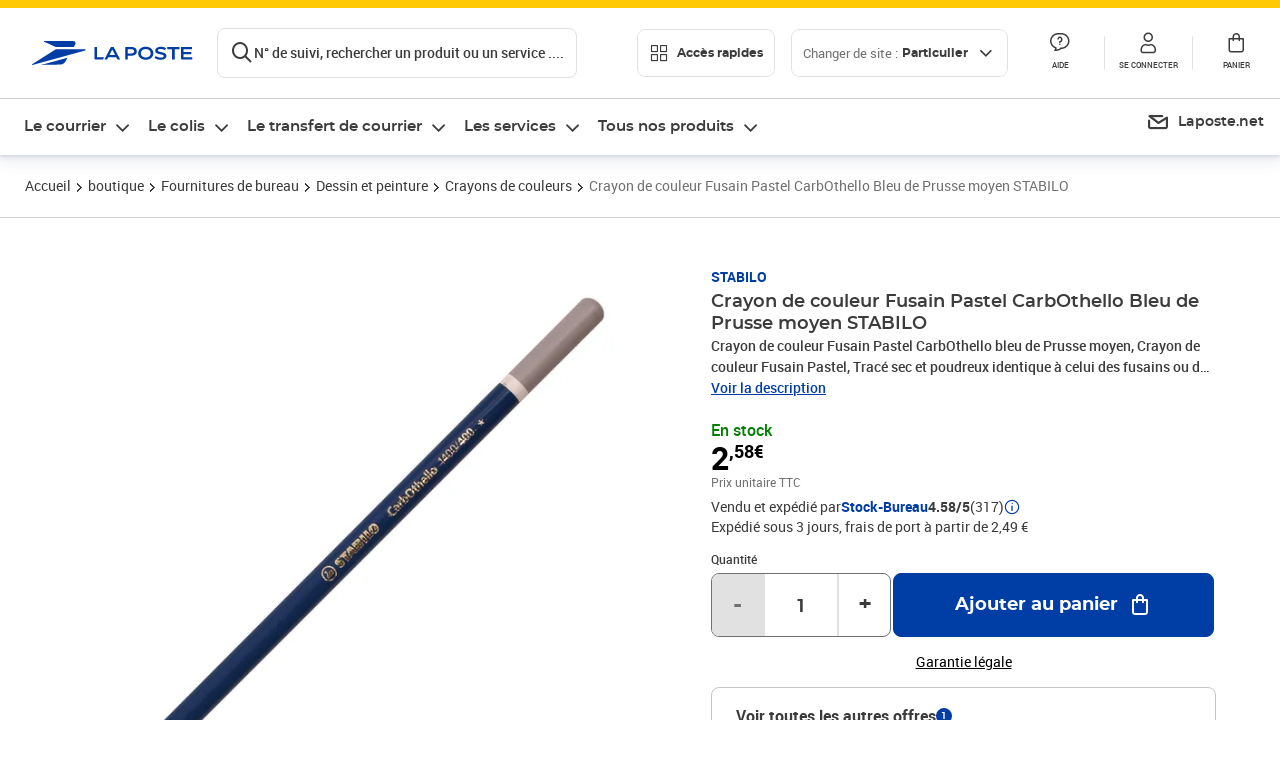

--- FILE ---
content_type: application/javascript; charset=UTF-8
request_url: https://www.laposte.fr/ecom/_nuxt/2593fae.modern.js
body_size: 28973
content:
(window.webpackJsonp=window.webpackJsonp||[]).push([[221],{295:function(e,t,o){"use strict";Object.defineProperty(t,"__esModule",{value:!0}),t.getCountryName=t.checkEqualAddresses=t.trimUppercaseSingleSpace=t.convertCity=t.getObjectDiff=void 0;const r=o(34),l=o(316),n=r.__importDefault(o(317)),d=r.__importDefault(o(184)),c=r.__importDefault(o(185));d.default.registerLocale(c.default),t.getObjectDiff=function(e,t){var o;const r=(0,l.diff)(e,t,{normalize:(path,e,t,o)=>(null==o&&null==t&&(o=null,t=null),[t,o])});return null!==(o=null==r?void 0:r.map((e=>{var t;const path="/"+(null===(t=e.path)||void 0===t?void 0:t.join("/"));switch(e.kind){case"N":return{op:"add",path:path,value:e.rhs};case"E":return e.rhs||e.path&&"rnvpChecked"===e.path[0]?{op:"add",path:path,value:e.rhs}:{op:"remove",path:path};default:return{op:"remove",path:path}}})))&&void 0!==o?o:[]},t.convertCity=function(e){var t;return null===(t=(0,n.default)(e.replaceAll("-"," ")))||void 0===t?void 0:t.toUpperCase()};t.trimUppercaseSingleSpace=e=>e.trim().toUpperCase().replace(/\s\s+/g," ");t.checkEqualAddresses=(e,o)=>{const r=data=>{const e={};for(const o in data)e[o]=(0,t.trimUppercaseSingleSpace)(data[o]);return e};return JSON.stringify(r(e))===JSON.stringify(r(o))},t.getCountryName=function(e){var t;return null===(t=d.default.getName(e,"fr"))||void 0===t?void 0:t.toUpperCase()}},385:function(e,t,o){"use strict";Object.defineProperty(t,"__esModule",{value:!0});const r=o(34),l=o(499),n=r.__importDefault(o(30)),d=r.__importDefault(o(861)),c=r.__importDefault(o(862)),m=r.__importDefault(o(863)),v=r.__importDefault(o(864)),y=r.__importDefault(o(865)),f=r.__importDefault(o(866)),h=o(295),C=r.__importDefault(o(867));t.default=class{constructor({axios:e,features:t}){this.strictParam=()=>this.features.newMcApi?{postal_address_check:"strict"}:{},this.normalizeAddress=address=>(0,l.normalizeAddress)(address,this.features.newMcApi),this.axios=e,this.features=t}fetchAll(){return r.__awaiter(this,void 0,void 0,(function*(){try{const e=yield this.axios.get("/profiles/CURRENT/postal-addresses");return(0,l.denormalizeAddresses)(e.data)}catch(e){throw n.default.error("Unable to fetch addresses",{channel:"address",subchannel:"account",error:e}),new d.default}}))}fetchById(e){return r.__awaiter(this,void 0,void 0,(function*(){try{const t=yield this.axios.get(`/profiles/CURRENT/postal-addresses/${e}`);return(0,l.denormalizeAddress)(t.data)}catch(e){throw n.default.error("Unable to fetch address",{channel:"address",subchannel:"account",error:e}),new v.default}}))}fetchPrimary({acceptIncompleteData:e=!1}={}){return r.__awaiter(this,void 0,void 0,(function*(){try{const t=yield this.axios.get("/profiles/CURRENT/primary-postal-address"),address=(0,l.denormalizeAddress)(t.data);if(!address.firstName||!address.lastName){if(e){const e=yield this.completeAddressFromProfile(address);if(e.firstName&&e.lastName)return e}throw new C.default}return address}catch(e){if(e instanceof C.default)throw n.default.error("Incomplete address",{channel:"address",subchannel:"account",error:e}),new C.default;throw n.default.error("Unable to fetch address",{channel:"address",subchannel:"account",error:e}),new m.default}}))}completeAddressFromProfile(address,e){return r.__awaiter(this,void 0,void 0,(function*(){try{const t=yield this.fetchUserProfile(e);t&&(address.lastName=t.lastName,address.firstName=t.firstName,address.sex="male"===t.gender?"MALE":"FEMALE",address.corrected=!0)}catch(e){n.default.error("Unable to straighten address data",{channel:"address",subchannel:"account",error:e})}return address}))}create(address){var e,t,o;return r.__awaiter(this,void 0,void 0,(function*(){try{const e=yield this.axios.post("/profiles/CURRENT/postal-addresses",this.normalizeAddress(address),{params:this.strictParam()});return address.isPrimary&&e.data.postalId&&(yield this.axios.put("/profiles/CURRENT/primary-postal-address",{postalId:e.data.postalId})),(0,l.denormalizeAddress)(e.data)}catch(r){throw n.default.error("Unable to create address",{channel:"address",subchannel:"account",error:r}),new c.default(null===(o=null===(t=null===(e=r.response)||void 0===e?void 0:e.data)||void 0===t?void 0:t.error)||void 0===o?void 0:o.message)}}))}update(address,e=!1){var t,o,l,d,c,m;return r.__awaiter(this,void 0,void 0,(function*(){try{const n=address.id,{id:d}=address,c=r.__rest(address,["id"]),m=this.normalizeAddress(c);delete m.isBtoB,null===(t=c._rawAddressSnapshot)||void 0===t||delete t.postalId,null===(o=c._rawAddressSnapshot)||void 0===o||delete o.isBtoB,this.features.newMcApi&&(null===(l=c._rawAddressSnapshot)||void 0===l||delete l.address.line7);const v=(0,h.getObjectDiff)(c._rawAddressSnapshot,m);v.length&&(yield this.axios.patch(`/profiles/CURRENT/postal-addresses/${n}`,v,{headers:{"content-type":"application/json-patch+json"},params:this.strictParam()})),address.isPrimary&&e&&(yield this.axios.put("/profiles/CURRENT/primary-postal-address",{postalId:address.id},{params:this.strictParam()}))}catch(e){throw n.default.error(`Unable to update ${address.isPrimary?"primary ":""}address`,{channel:"address",subchannel:"account",error:e}),new f.default(null===(m=null===(c=null===(d=e.response)||void 0===d?void 0:d.data)||void 0===c?void 0:c.error)||void 0===m?void 0:m.message)}}))}remove(e){return r.__awaiter(this,void 0,void 0,(function*(){try{yield this.axios.delete(`/profiles/CURRENT/postal-addresses/${e}`)}catch(e){throw n.default.error("Unable to remove address",{channel:"address",subchannel:"account",error:e}),new y.default}}))}fetchUserProfile(e){return r.__awaiter(this,void 0,void 0,(function*(){try{return(yield this.axios.get(`/profiles/${e||"CURRENT"}`)).data}catch(e){throw n.default.error("Unable to fetch profile",{channel:"address",subchannel:"account",error:e}),new Error("Unable to fetch profile")}}))}}},499:function(e,t,o){"use strict";Object.defineProperty(t,"__esModule",{value:!0}),t.normalizeAddress=t.denormalizeAddress=t.denormalizeAddresses=t.getFullName=t.getNormalizedCivility=t.civilityValue=t.getLocality=void 0;const r=o(34),l=r.__importDefault(o(184)),n=r.__importDefault(o(185)),d=o(859),c=r.__importDefault(o(860));l.default.registerLocale(n.default);const m=/^(?:(?<civility>Mme|Mlle|Madame|Mademoiselle|Monsieur|M[rs]{0,2})\.?(?:\s+|$))?(?<firstName>[\p{LC}-]+)?\s*(?<lastName>.*)?$/iu,v=e=>{let t;return t=["Mme","Mlle","Mademoiselle","Madame","Mrs"].includes(e)?"FEMALE":["Monsieur","M","Mr"].includes(e)?"MALE":"",t};t.getLocality=e=>{var t;const o=/^(.*?)\s+cedex/i.exec(e);return null!==(t=null==o?void 0:o[1])&&void 0!==t?t:e};t.civilityValue=e=>e?"string"==typeof e?"MALE"===e?"M":"FEMALE"===e?"Mme":"":"MONSIEUR"===e.value.toUpperCase()?"M":"MADAME"===e.value.toUpperCase()?"Mme":"":"";t.getNormalizedCivility=(e,t=!1)=>{var o;if(!e)return"";const r="string"==typeof e?e.toLowerCase():(null===(o=null==e?void 0:e.value)||void 0===o?void 0:o.toLowerCase())||"";return t?"madame"===r?"female":"monsieur"===r?"male":"":"madame"===r||"female"===r?"Madame":"monsieur"===r||"male"===r?"Monsieur":""};t.getFullName=({sex:e,firstName:o,lastName:r})=>`${(0,t.civilityValue)((0,d.convertDataGenderToSex)(null!=e?e:""))} ${null!=o?o:""} ${null!=r?r:""}`.trim();t.denormalizeAddresses=e=>Object.values(e).map((e=>(0,t.denormalizeAddress)(e)));t.denormalizeAddress=data=>{var e,o,r,l,n,d,y,f,h,C,_,N,S,A,x,w,L,E,B,M,I,P;let address=Object.assign(Object.assign({id:data.postalId,ceaid:data.ceaId,isCompany:null!==(e=data.isBtoB)&&void 0!==e&&e,isPrimary:null!==(o=data.isPrimary)&&void 0!==o&&o,label:data.label,streetName:null===(r=data.address)||void 0===r?void 0:r.line4,additionalBuilding:null===(l=data.address)||void 0===l?void 0:l.line3,additionalStreetName:null===(n=data.address)||void 0===n?void 0:n.line5,additionalKeypad:data.additionalInformations,zipCode:data.postalCode,city:data.address.line6.replace(null!==(y=null===(d=data.postalCode)||void 0===d?void 0:d.toUpperCase())&&void 0!==y?y:"","").trim(),country:null===(f=data.countryCode)||void 0===f?void 0:f.toUpperCase()},data.contactEmail&&{email:data.contactEmail}),data.contactPhone&&{mobilePhone:data.contactPhone});if(data.isBtoB){let e=null;if(data.address.line2){const t=data.address.line2.trim().replace(/undefined+/g,""),o=m.exec(t);e={firstName:null!==(C=null===(h=null==o?void 0:o.groups)||void 0===h?void 0:h.firstName)&&void 0!==C?C:"",lastName:null!==(N=null===(_=null==o?void 0:o.groups)||void 0===_?void 0:_.lastName)&&void 0!==N?N:"",sex:(null===(S=null==o?void 0:o.groups)||void 0===S?void 0:S.civility)?v(null===(A=null==o?void 0:o.groups)||void 0===A?void 0:A.civility):""}}address=Object.assign(Object.assign(Object.assign({},address),{companyName:null===(x=data.address)||void 0===x?void 0:x.line1}),e)}else{const e=m.exec(data.address.line1.trim());address=Object.assign(Object.assign({},address),{firstName:null!==(L=null===(w=null==e?void 0:e.groups)||void 0===w?void 0:w.firstName)&&void 0!==L?L:"",lastName:null!==(B=null===(E=null==e?void 0:e.groups)||void 0===E?void 0:E.lastName)&&void 0!==B?B:"",sex:(null===(M=null==e?void 0:e.groups)||void 0===M?void 0:M.civility)?v(null===(I=null==e?void 0:e.groups)||void 0===I?void 0:I.civility):"",additionalFloor:null===(P=data.address)||void 0===P?void 0:P.line2})}return address._rawAddressSnapshot=(0,t.normalizeAddress)(address),(0,c.default)(address)};t.normalizeAddress=(address,e=!1)=>{var o,r,n,d,c;let m=Object.assign(Object.assign(Object.assign(Object.assign(Object.assign({label:address.label},(!e||address.zipCode)&&{postalCode:address.zipCode}),{countryCode:null===(o=address.country)||void 0===o?void 0:o.toUpperCase(),locality:(0,t.getLocality)(address.city),ceaId:address.ceaid,isBtoB:address.isCompany,postalId:address.id,rnvpChecked:address.rnvpChecked,rnvpCheckMethod:address.rnvpCheckMethod,rnvpValidation:address.rnvpValidation,address:Object.assign(Object.assign(Object.assign({line1:(0,t.getFullName)(address),line2:address.additionalFloor,line3:address.additionalBuilding},address.streetName&&{line4:address.streetName}),{line5:address.additionalStreetName,line6:`${null!==(r=address.zipCode)&&void 0!==r?r:""} ${address.city.toUpperCase()}`}),!e&&{line7:null===(n=l.default.getName(address.country,"fr"))||void 0===n?void 0:n.toUpperCase()})}),address.additionalKeypad&&{additionalInformations:address.additionalKeypad}),address.email&&{contactEmail:address.email}),address.mobilePhone&&{contactPhone:address.mobilePhone});return address.isCompany&&(m=Object.assign(Object.assign({},m),{address:Object.assign(Object.assign(Object.assign({line1:address.companyName,line2:(0,t.getFullName)(address),line3:address.additionalBuilding},address.streetName&&{line4:address.streetName}),{line5:address.additionalStreetName,line6:`${null!==(d=address.zipCode)&&void 0!==d?d:""} ${address.city.toUpperCase()}`}),!e&&{line7:null===(c=l.default.getName(address.country,"fr"))||void 0===c?void 0:c.toUpperCase()})})),m}},641:function(e,t,o){(()=>{var e={704:(e,t,a)=>{"use strict";a.d(t,{Z:()=>p});var i=a(734),o=a(544);const r=["API-ADDRESS-RG1","API-ADDRESS-RG1b","API-ADDRESS-RG4","API-ADDRESS-RG5","API-ADDRESS-RG7","API-ADDRESS-RG8","UPM-ADDRESS-RG11"],s={multipleApostrophes:/'{2,}/,multipleTirets:/-{2,}/,multiplePoints:/\.{2,}/,multipleBarres:/\/{2,}/,multipleEsperluettes:/&{2,}/,multiplePourcentages:/%{2,}/,multipleArobases:/@{2,}/,boundaryApostrophe:/(^')|('$)/,boundaryTiret:/(^-)|(-$)/,boundaryPoint:/(^\.)|(\.$)/,startPoint:/(^\.)/,line1B2CAllowedCharacters:/[^a-zA-ZœŒÀ-ÿ-'\s.]/,line1B2BAllowedCharacters:/[^a-zA-Z\dœŒÀ-ÿ-'\s/&%.]/,line2B2CAllowedCharacters:/[^a-zA-Z\dœŒÀ-ÿ-'\s/&%.@]/,line2B2BAllowedCharacters:/[^a-zA-Z\dœŒÀ-ÿ-'\s/&%.]/,line3AllowedCharacters:/[^a-zA-Z\dœŒÀ-ÿ-'\s/&%.@]/,line4AllowedCharacters:/[^a-zA-Z\dœŒÀ-ÿ-'\s.]/,line5AllowedCharacters:/[^a-zA-Z\dœŒÀ-ÿ-'\s.]/,localityAllowedCharacters:/[^a-zA-Z\dœŒÀ-ÿ-'\s]/,line7FrAllowedCharacters:/^\d{5}$/,line7IntAllowedCharacters:/^(?!\s.*)(?!.*\s$)(?=[\da-zA-Z]*[\da-zA-Z*$^¨%`+=;?_@#&£€,\s'.-][\da-zA-Z]*$)[\da-zA-Z*$^¨%`+=;?_@#&£€,\s'.-]+$/},l=(e,t=!0)=>a=>{var i,r;return!o.helpers.req(a)||(t?!s[e].test(null!==(i=null==a?void 0:a.trim())&&void 0!==i?i:""):s[e].test(null!==(r=null==a?void 0:a.trim())&&void 0!==r?r:""))},n=e=>()=>c.value!==e,d=(e,t,a=!0)=>i=>n(t)&&l(e,a)(i),u={multipleApostrophes:l("multipleApostrophes"),multipleTirets:l("multipleTirets"),boundaryApostrophe:l("boundaryApostrophe"),boundaryTiret:l("boundaryTiret")},c=(0,i.ref)(),m=(0,i.computed)((()=>{const e={LINE1_B2C:{line1B2CAllowedCharacters:d("line1B2CAllowedCharacters","API-ADDRESS-RG1"),...u},LINE1_B2B:{line1B2BAllowedCharacters:d("line1B2BAllowedCharacters","API-ADDRESS-RG1"),...u,multiplePoints:l("multiplePoints"),multipleBarres:l("multipleBarres"),multipleEsperluettes:l("multipleEsperluettes"),multiplePourcentages:l("multiplePourcentages")},LINE2_B2C:{line2B2CAllowedCharacters:l("line2B2CAllowedCharacters"),...u,multiplePoints:l("multiplePoints"),multipleBarres:l("multipleBarres"),multipleEsperluettes:l("multipleEsperluettes"),multiplePourcentages:l("multiplePourcentages"),multipleArobases:l("multipleArobases")},LINE2_B2B:{line2B2BAllowedCharacters:l("line2B2BAllowedCharacters"),...u,multiplePoints:l("multiplePoints"),multipleBarres:l("multipleBarres"),multipleEsperluettes:l("multipleEsperluettes"),multiplePourcentages:l("multiplePourcentages")},LINE3_B2C:{line3AllowedCharacters:l("line3AllowedCharacters"),...u,multiplePoints:l("multiplePoints"),multipleBarres:l("multipleBarres"),multipleEsperluettes:l("multipleEsperluettes"),multiplePourcentages:l("multiplePourcentages"),multipleArobases:l("multipleArobases")},LINE4_B2C:{line4AllowedCharacters:d("line4AllowedCharacters","API-ADDRESS-RG4"),...u,startPoint:l("startPoint"),multiplePoints:l("multiplePoints")},LINE5_B2C:{line5AllowedCharacters:d("line5AllowedCharacters","API-ADDRESS-RG5"),...u,startPoint:l("startPoint"),multiplePoints:l("multiplePoints")},LINE7FR_B2C:{line7FrAllowedCharacters:d("line7FrAllowedCharacters","API-ADDRESS-RG7",!1)},LINE7INT_B2C:{line7IntAllowedCharacters:d("line7IntAllowedCharacters","API-ADDRESS-RG7",!1)},LOCALITY_B2C:{localityAllowedCharacters:d("localityAllowedCharacters","API-ADDRESS-RG8"),...u},ADDRESS_NAME_B2C:{"UPM-ADDRESS-RG11":n("UPM-ADDRESS-RG11")}};return e.LINE3_B2B=e.LINE3_B2C,e.LINE4_B2B=e.LINE4_B2C,e.LINE5_B2B=e.LINE5_B2C,e.LINE7FR_B2B=e.LINE7FR_B2C,e.LINE7INT_B2B=e.LINE7INT_B2C,e.LOCALITY_B2B=e.LOCALITY_B2C,e.ADDRESS_NAME_B2B=e.ADDRESS_NAME_B2C,e})),v=(e,t=!1)=>m.value[`${e}_${t?"B2B":"B2C"}`];function p(){var e;const{$i18n:t}=null===(e=(0,i.getCurrentInstance)())||void 0===e?void 0:e.proxy;return{validators:v,messages:(e,a=!1)=>{const i=Object.keys(v(e,a));return Object.fromEntries(Object.keys(s).concat(r).filter((e=>i.includes(e))).map((e=>[e,t.t(`address.validation.monCompte.${e}`)])))},setApiError:e=>{c.value=e},clearApiError:()=>{c.value=void 0},mcErrorCodes:r}}},255:(e,t,a)=>{"use strict";a.d(t,{pB:()=>u,Yp:()=>c}),o(316);const i=o(317);var r=a.n(i),l=a(87),s=a.n(l),n=a(336),d=a.n(n);function c(e){var t;return null===(t=r()(e.replaceAll("-"," ")))||void 0===t?void 0:t.toUpperCase()}s().registerLocale(d());const u=(e,t)=>{const a=e=>{const t={};for(const a in e)t[a]=e[a].trim().toUpperCase().replace(/\s\s+/g," ");return t};return JSON.stringify(a(e))===JSON.stringify(a(t))}},426:(e,t,a)=>{"use strict";let i;a.d(t,{H:()=>i}),function(e){e.PRO="PRO",e.PART="PART",e.ALL="ALL"}(i||(i={}))},705:(e,t,a)=>{"use strict";a.d(t,{Ak:()=>r,D3:()=>o,SD:()=>i});const i=[{code:"FR",name:"France Métropolitaine",postalCode:""},{code:"BL",name:"Saint-Barthélemy",postalCode:"97133"},{code:"MF",name:"Saint-Martin",postalCode:"97150"},{code:"GP",name:"Guadeloupe",postalCode:"971"},{code:"MQ",name:"Martinique",postalCode:"972"},{code:"GF",name:"Guyane Française",postalCode:"973"},{code:"RE",name:"Réunion",postalCode:"974"},{code:"PM",name:"Saint-Pierre-et-Miquelon",postalCode:"975"},{code:"YT",name:"Mayotte",postalCode:"976"},{code:"TF",name:"Terres Australes Françaises",postalCode:"984"},{code:"WF",name:"Wallis-et-Futuna",postalCode:"986"},{code:"PF",name:"Polynésie Française",postalCode:"987"},{code:"NC",name:"Nouvelle-Calédonie",postalCode:"988"}],o=["AD","AR","AT","AU","AX","BE","BG","CA","CH","CL","CN","CY","CZ","DE","DK","EE","ES","FI","FO","FR","G2","G3","GB","GF","GG","GL","GP","GR","HR","HU","IL","IM","IS","IT","JE","JP","KR","LT","LU","LV","MC","ME","MQ","MT","MY","NC","NL","NO","PF","PL","PM","PT","RE","RO","S1","SA","SE","SG","SI","SK","TH","US","VA","VN","WF","YT","ZA"],r=["AE","AG","AO","AQ","AW","BF","BH","BI","BJ","BO","BQ","BS","BV","BW","BZ","CD","CF","CG","CI","CK","CL","CM","CU","CW","DJ","DM","DO","ER","ET","FJ","GA","GD","GM","GN","GQ","GY","HK","HM","IE","JM","JO","KE","KI","KM","KP","LY","ML","MO","MR","NR","NU","OM","QA","RW","SB","SC","SL","SR","SS","ST","SY","SX","TD","TF","TG","TK","TL","TO","TT","TV","UG","VU","WS","YE","ZW"]},221:(e,t,a)=>{"use strict";a.d(t,{Cv:()=>r,_4:()=>s,aS:()=>o,bG:()=>i});const i=e=>{var t;return e.streetName?e.streetName:null!==(t=e.additionalStreetName)&&void 0!==t?t:""},o=(e,t)=>{var a;return null!==(a=null==e?void 0:e.slice(0,t))&&void 0!==a?a:""},r=e=>"string"==typeof e||void 0===e?e:"MONSIEUR"===e.value.toUpperCase()?"MALE":"FEMALE",s=e=>{const{sex:t,...a}=e;var i;return t?{...e,sex:r(null!==(i=e.sex)&&void 0!==i?i:"")}:a}},274:(e,t,a)=>{"use strict";a.r(t),a.d(t,{default:()=>d});var i=function(){var e=this,t=e._self._c,a=e._self._setupProxy;return t("div",{staticClass:"upload"},[e.spreadClick?t("span",{staticClass:"upload__expanded-btn",on:{click:a.triggerUpload}}):e._e(),e._v(" "),t("input",{ref:"file",staticClass:"upload__file",attrs:{type:"file",accept:".csv",name:"uploadAddress",readonly:"readonly"},on:{change:a.uploadFile}}),e._v(" "),t("SolarisButton",{attrs:{icon:e.buttonIcon,color:e.buttonColor},on:{click:a.triggerUpload}},[e._v("\n    "+e._s(e.buttonText)+"\n  ")])],1)};i._withStripped=!0;var o=a(734);let r;!function(e){e.LINES="LINES",e.EMPTY="EMPTY",e.MODEL="MODEL",e.SIZE="SIZE",e.TYPE="TYPE"}(r||(r={}));var s=a(129),l=a.n(s);const n=(0,o.defineComponent)({__name:"Bulk",props:{buttonColor:null,buttonIcon:null,buttonText:null,sizeLimit:null,linesLimit:null,headers:null,spreadClick:{type:Boolean}},emits:["upload","importError"],setup(e,{emit:t}){var a;const i=e,r=null===(a=(0,o.getCurrentInstance)())||void 0===a?void 0:a.proxy.$address,s=(0,o.ref)(null),n=()=>{s.value.value=null};return{__sfc:!0,props:i,emit:t,$address:r,file:s,uploadFile:async e=>{const a=e.target.files[0];try{t("upload",await r.bulkImport.upload({headers:i.headers,file:a,sizeLimit:i.sizeLimit,linesLimit:i.linesLimit}))}catch(e){l().error("impossible to bulk import addresses",{channel:"address",subchannel:"bulk",error:e}),t("importError",{code:e.message,name:a.name})}finally{n()}},reset:n,triggerUpload:()=>{s.value.click()}}}}),d=(0,a(810).Z)(n,i,[],!1,null,"17d3cba4",null).exports},345:(e,t,a)=>{"use strict";a.r(t),a.d(t,{default:()=>p});var i=function(){var e=this,t=e._self._c,a=e._self._setupProxy;return t("div",{ref:"addressPicker",staticClass:"addressPicker",attrs:{tabindex:"-1"}},[a.editContact?[t("SolarisBackLink",{directives:[{name:"show",rawName:"v-show",value:!a.withModelAddress,expression:"!withModelAddress"}],ref:"backlink",staticClass:"addressPicker__backlink",attrs:{tabindex:"0",backTitle:e.$t("address.back")},on:{goBack:function(e){return a.closeSelect()}}}),e._v(" "),t("AddressForm",{ref:"addressForm",attrs:{id:"editContact","with-full-name":e.withFullName,"with-pro-checkbox":e.withProCheckbox,"with-email":e.withEmail,"with-mobile-phone":e.withMobilePhone,"hide-additional-infos":"","expand-additional-infos":"","is-primary-already-exist":"","is-contact-form":"","allow-pro":!a.editContact||a.creatingContact,"country-is-readonly":!e.allCountries,"with-label":!1,requiredCountries:e.requiredCountries,"custom-countries-list":e.customCountriesList,"disable-sercadia":e.disableSercadia,"with-optional-country-list":e.withOptionalCountryList,"with-optional-company-civility":e.withOptionalCompanyCivility,"with-optional-street-name":e.withOptionalStreetName,"with-expand-additional-floor":e.withExpandAdditionalFloor},on:{onSubmit:a.onSubmitContact,close:a.closeSelect,toggledModal:a.toggledModal,input:a.onChange},model:{value:a.model,callback:function(e){a.model=e},expression:"model"}})]:[[e.title?t("div",{staticClass:"addressPicker__heading"},[t("h1",{staticClass:"addressPicker__heading__title"},[e._v(e._s(e.$t(e.title)))])]):e._e(),e._v(" "),t("SolarisButton",{attrs:{type:"secondary",color:"darkgrey",iconReverse:"",icon:"action-more"},on:{click:function(e){return a.createContact()}}},[e._v("\n        "+e._s(e.$t("address.contacts.add"))+"\n      ")]),e._v(" "),t("SolarisInput",{staticClass:"addressPicker__search",attrs:{id:"search",name:"search",icon:"search-loupe",placeholder:e.$t("address.contacts.search")},on:{input:a.searchContact},model:{value:a.searchValue,callback:function(e){a.searchValue=e},expression:"searchValue"}}),e._v(" "),a.isLoading?t("SolarisLoader",{staticClass:"addressPicker__loader"}):t("div",[a.contactListIsEmpty?t("div",{staticClass:"contact__list__empty"},[e._v("\n          "+e._s(e.$t("address.contacts.noResultSearch"))+"\n        ")]):e._e(),e._v(" "),e._l(a.alphabeticArray,(function(i,o){return t("div",{directives:[{name:"show",rawName:"v-show",value:!a.isLoading,expression:"!isLoading"}],key:o},[t("div",{staticClass:"contact__list__header"},[e._v(e._s(o))]),e._v(" "),e._l(i,(function(i,r){return t("div",{directives:[{name:"show",rawName:"v-show",value:!a.isLoading,expression:"!isLoading"}],key:i.contactId},[t("div",{staticClass:"address"},[t("SolarisRadio",{staticClass:"address__radio",attrs:{type:"quiet",name:"userContact",id:i.contactId,val:i.contactId,value:a.selectedContactId},on:{input:a.onSelectContact}},[t("div",{staticClass:"address__content"},[t("div",{staticClass:"address__content__icon"},[t("div",{staticClass:"address__icon__name",class:{"address__icon__name--pro":i.isCompany}},[e._v("\n                      "+e._s(a.getInitial(i))+"\n                    ")])]),e._v(" "),t("div",{staticClass:"address__content__informations"},[t("div",{staticClass:"btnGroup"},[i.isCompany?t("div",{staticClass:"btnGroup"},[t("div",{staticClass:"address__heading"},[e._v("\n                          "+e._s(i.companyName)+"\n                        ")])]):t("div",{staticClass:"btnGroup"},[t("div",{staticClass:"address__heading"},[e._v("\n                          "+e._s(i.firstName)+"\n                        ")]),e._v("\n                        "+e._s(i.lastName)+"\n                      ")]),e._v(" "),a.isContactUsable(i)?t("div",[t("SolarisButton",{attrs:{type:"ghost",color:"darkgrey",size:"small",icon:"action-pen",tabindex:a.selectedContactId===i.contactId?0:-1},on:{click:function(e){return a.patchContact(i)}}})],1):e._e()]),e._v(" "),a.selectedContactId===i.contactId?t("div",[a.isContactUsable(i)?t("div",[t("div",{staticClass:"address__line"},[e._v("\n                          "+e._s(a.addressToDisplay(i))+" "),t("br"),e._v("\n                          "+e._s(i.city)+"\n                          "+e._s(i.zipCode)+" "),t("br"),e._v(" "),a.isValidAddress(i)?e._e():t("div",{staticClass:"address__status",attrs:{color:"yellow"}},[t("SolarisIcon",{attrs:{name:"action-alert",size:"small"}}),e._v("\n                            "+e._s(e.$t("address.contacts.ineligibleAddress"))+"\n                          ")],1)]),e._v(" "),e.hideSelectContactLabel?e._e():t("div",{staticClass:"btnGroup"},[a.isValidAddress(i)?t("SolarisButton",{staticClass:"address__button",on:{click:a.selectContact}},[e._v("\n                            "+e._s(e.$t(e.selectContactLabel))+"\n                          ")]):e._e()],1)]):t("div",[t("div",{staticClass:"address__line--missing"},[e._v("\n                          "+e._s(e.$t("address.contacts.missingAddress"))+"\n                        ")]),e._v(" "),t("div",{staticClass:"btnGroup"},[t("SolarisButton",{staticClass:"address__button",attrs:{type:"secondary",color:"darkgrey"},on:{click:function(e){return a.patchContact(i)}}},[e._v("\n                            "+e._s(e.$t("address.contacts.completeAddress"))+"\n                          ")])],1)])]):e._e()])])])],1),e._v(" "),r!==a.alphabeticArray[o].length-1?t("hr",{staticClass:"address__separator"}):e._e()])}))],2)}))],2)]]],2)};i._withStripped=!0;var o=a(734),r=a(129),s=a.n(r),l=a(221),n=a(426),d=a(255),u=a(704),c=a(705);const m=(0,o.defineComponent)({__name:"Contacts",props:{selectContactLabel:{default:"address.contacts.select"},hideSelectContactLabel:{type:Boolean},allCountries:{type:Boolean},disableSercadia:{type:Boolean},requiredCountries:{default:[]},customCountriesList:{default:[]},requiredZipCode:null,requiredCity:null,withOptionalCountryList:{type:Boolean},withOptionalCompanyCivility:{type:Boolean},withOptionalStreetName:{type:Boolean},withExpandAdditionalFloor:{type:Boolean,default:!0},title:{default:"address.contacts.title"},withFullName:{type:Boolean,default:!0},withProCheckbox:{type:Boolean,default:!0},withEmail:{type:Boolean},withMobilePhone:{type:Boolean},modelAddress:null,withModelAddressValue:{type:Boolean},defaultContactId:null,noOccurence:{type:Boolean},eligibleContactType:{default:n.H.ALL}},emits:["onMissingToken","toggledModal","trackerEditContact","selectContact","update:withModelAddressValue","update:model"],setup(e,{emit:t}){var a;const i=e,{$address:r,$i18n:m,$config:v}=null===(a=(0,o.getCurrentInstance)())||void 0===a?void 0:a.proxy,p=(0,o.ref)(null),y=(0,o.ref)(!1),f=(0,o.ref)(!1),h=(0,o.ref)(!1),C=(0,o.ref)({}),g=(0,o.ref)([]),_=(0,o.ref)(null),b=(0,o.ref)(""),N=(0,o.ref)(""),S=(0,o.ref)(null),{setApiError:A,mcErrorCodes:x}=(0,u.Z)(),w=async(e=!0)=>{e&&(h.value=!0);try{const t=!0;let a,o,l=[];try{a=await r.contact.fetchAll()}catch(e){if(s().error("Unable to fetch part contacts",{channel:"address",error:e}),"MISSING_TOKEN"===e.message)return z()}try{o=await r.contact.fetchAll(t)}catch(e){s().error("Unable to fetch business contacts",{channel:"address",error:e})}a&&(l=[...l,a]),o&&(l=[...l,o]),g.value=[],C.value={};for(const e of l)g.value=[...g.value,...e];g.value.length&&E(g.value),e&&(h.value=!1),""===b.value&&i.defaultContactId&&(b.value=i.defaultContactId)}catch(t){s().error("Unable to fetch contacts",{channel:"address",error:t}),g.value=[],e&&(h.value=!1)}},L=e=>{var t,a;return!(i.eligibleContactType===n.H.PRO&&!e.isCompany||i.eligibleContactType===n.H.PART&&e.isCompany||i.requiredCountries.length&&(a=null===(t=e.country)||void 0===t?void 0:t.toUpperCase(),!i.requiredCountries.some((e=>a===e)))||i.requiredZipCode&&e.zipCode!==i.requiredZipCode||i.requiredCity&&e.city&&(0,d.Yp)(e.city)!==(0,d.Yp)(i.requiredCity))},E=e=>{C.value={},e.map((e=>{var t;let a=e.companyName?e.companyName.charAt(0):e.firstName?e.firstName.charAt(0):"#";if(a.match(/^[A-Za-z]/g)||(a="#"),C.value[a.toUpperCase()]=null!==(t=C.value[a.toUpperCase()])&&void 0!==t?t:[],C.value[a.toUpperCase()].push(e),Object.keys(C.value).length>1){const e=Object.keys(C.value).sort().reduce(((e,t)=>(e[t]=C.value[t],e)),{});C.value=e}return C}))},B=e=>{var t;v.address.features.newMcApi&&(x.includes(e.message)?(A(e.message),null===(t=S.value)||void 0===t||t.onSubmitAddress()):s().error(`Unhandled moncompte api error code ${e.message}`,{channel:"address",error:e}))},M=(0,o.computed)({get:()=>i.withModelAddressValue,set:e=>{t("update:withModelAddressValue",e)}}),I=(e,t)=>{const a=[t.companyName&&"companyName",t.firstName&&"firstName",t.lastName&&"lastName","streetName","country"].filter(Boolean),i=e.find((e=>a.every((a=>!!e[a]&&e[a].toString().toLowerCase()===t[a].toString().toLowerCase()))&&e.zipCode===t.zipCode));return i||null},P=()=>{i.modelAddress?_.value={...i.modelAddress,isPrimary:!1,isCompany:!1,country:"FR"}:_.value={isPrimary:!1,isCompany:!1,streetName:"",zipCode:"",city:"",sex:"",country:"FR"},R({}),f.value=!0},z=()=>{t("onMissingToken")},q=()=>{t("selectContact",g.value.find((e=>b.value===e.contactId)))},k=e=>{var a;e&&(null===(a=p.value)||void 0===a||a.focus()),t("trackerEditContact",e)};(0,o.watch)(y,k);const O=async()=>{var e;y.value=!1,f.value=!1,M.value=!1,null===(e=p.value)||void 0===e||e.focus(),await w()},$=(0,o.computed)((()=>0===Object.keys(C.value).length)),R=e=>{e.streetName||e.additionalStreetName||e.zipCode&&e.city||(e={...e,isPrimary:!1,isCompany:!1,streetName:"",zipCode:"",city:"",country:i.requiredCountries.length?i.requiredCountries[0]:"FR"}),e.country||(e.country="FR"),_.value={...e},y.value=!0},F=e=>!i.withOptionalCountryList||(v.address.features.newMcApi?!c.Ak.includes(null!=e?e:""):c.D3.includes(null!=e?e:""));return(0,o.onMounted)((async()=>{M.value&&P(),await w(),N.value=""})),{__sfc:!0,props:i,emit:t,$address:r,$i18n:m,$config:v,addressPicker:p,editContact:y,creatingContact:f,isLoading:h,alphabeticArray:C,contactsList:g,model:_,selectedContactId:b,searchValue:N,addressForm:S,setApiError:A,mcErrorCodes:x,fetchAll:w,isValidAddress:L,searchContact:e=>{if(!e)return E(g.value);h.value=!0;const t=new RegExp(`^.*${e}.*$`,"i"),a=g.value.filter((e=>t.test(`${e.firstName} ${e.lastName}`)||t.test(e.companyName)));E(a),h.value=!1},manageAlphabeticContactList:E,onChange:e=>{t("update:model",e)},handleApiError:B,onSubmitContact:async()=>{if(_.value)if(_.value.contactId)try{await r.contact.update(_.value),await O()}catch(e){B(e),s().error("Unable to edit/patch new contact",{channel:"contact",error:e})}else try{let e;e=i.noOccurence&&I(g.value,_.value)?I(g.value,_.value):await r.contact.create(_.value),await w(),b.value=e.contactId,L(e)&&q(),await O()}catch(e){B(e),s().error("Unable to create new contact",{channel:"contact",error:e})}},withModelAddress:M,checkContactOccurence:I,createContact:()=>{_.value={isPrimary:!1,isCompany:!1,streetName:"",zipCode:"",city:"",sex:"",country:i.requiredCountries.length?i.requiredCountries[0]:"FR"},y.value=!0,f.value=!0},createInputAddressContact:P,throwMissingToken:z,selectContact:q,toggledModal:()=>{t("toggledModal")},checkEditContact:k,onSelectContact:e=>{b.value=e},getInitial:e=>e.companyName?e.companyName.charAt(0).toUpperCase():`${e.firstName.charAt(0).toUpperCase()}${e.lastName.charAt(0).toUpperCase()}`,closeSelect:O,contactListIsEmpty:$,patchContact:R,isMandatoryZipCode:F,isContactUsable:e=>!!e.country&&e.city&&(!F(e.country)||e.zipCode),addressToDisplay:l.bG}}}),v=m,p=(0,a(810).Z)(v,i,[],!1,null,"16e2db66",null).exports},819:(e,t,a)=>{"use strict";a.r(t),a.d(t,{default:()=>u});var i=function(){var e=this,t=e._self._c;return e._self._setupProxy,t("div",{staticClass:"expandForm"},[t("h2",{staticClass:"expandForm__title"},[e._v("\n    "+e._s(e.$t("address.form.additionalInfoSection.title"))+"\n  ")]),e._v(" "),t("SolarisForm",e._g({ref:"additionalInfosBlock",staticClass:"additionnalInfosBlock",attrs:{slot:"content",labelPosition:"outside",value:e.value,elements:e.additionalInfosBlockElements,size:"small"},on:{input:e.change},slot:"content"},e.$listeners)),e._v(" "),e.noSubmit?e._e():[t("a",{ref:"mentionsBack",staticClass:"expandForm__mentionsBack",attrs:{href:"#"},on:{click:function(t){return t.preventDefault(),e.goToElement(e.mentions)}}},[e._v("\n      "+e._s(e.$t("address.form.personalDataPrivacy.linkToText"))+"\n    ")]),e._v(" "),t("SolarisButton",{staticClass:"expandForm__button-submit",attrs:{"is-loading":e.isLoadingOnSubmit},on:{click:e.onSubmitAddress}},[e._v("\n      "+e._s(e.disableSave?e.$t("address.use"):e.$t("address.save"))+"\n    ")]),e._v(" "),e.value.id||e.value.contactId?t("SolarisButton",{staticClass:"expandForm__button-cancel",attrs:{type:"secondary",color:"darkgrey","icon-reverse":""},on:{click:e.closing}},[e._v("\n      "+e._s(e.$t("address.cancel"))+"\n    ")]):e._e(),e._v(" "),t("p",{ref:"mentions",staticClass:"expandForm__text--data",attrs:{tabindex:"-1"}},[t("span",{domProps:{innerHTML:e._s(e.$t("address.form.personalDataPrivacy.text"))}}),e._v(" "),t("a",{staticClass:"expandForm__link",attrs:{href:"https://www.laposte.fr/donnees-personnelles-et-cookies",target:"_blank","aria-label":e.$t("address.form.personalDataPrivacy.aria")}},[e._v("\n        "+e._s(e.$t("address.form.personalDataPrivacy.link"))+"\n      ")]),e._v(" "),t("a",{attrs:{href:"#",title:e.$t("address.form.personalDataPrivacy.return")},on:{click:function(t){return t.preventDefault(),e.goToElement(e.mentionsBack)}}},[t("SolarisIcon",{staticClass:"expandForm__mentionsIcon",attrs:{name:"arrow-large-back",size:"small"}})],1)]),e._v(" "),e.disableSave||!e.value.id&&!e.value.contactId?e._e():t("SolarisButton",{staticClass:"expandForm__button",attrs:{type:"secondary",color:"danger","icon-reverse":"",icon:"editing-trash","is-loading":e.isLoadingRemove},on:{click:function(t){e.isContactForm?e.removeContact(e.value):e.removeAddress(e.value.id)}}},[e._v("\n      "+e._s(e.$t("address.delete"))+"\n    ")])]],2)};i._withStripped=!0;var o=a(129),r=a.n(o),s=a(544),l=a(734),n=a(704);const d=(0,l.defineComponent)({name:"ExpandAddress",emits:["onSubmitAddress","close","input"],props:{value:{required:!1,type:Object},disableSave:{required:!1,type:Boolean,default:!1},isCompany:{required:!1,type:Boolean},additionalInfos:{required:!1,type:Object},withAdditionalKeypad:{required:!1,type:Boolean},withExpandAdditionalFloor:{required:!1,type:Boolean,default:!0},isLoadingOnSubmit:{required:!1,type:Boolean,default:!1},isContactForm:{required:!1,type:Boolean,default:!1},noSubmit:{required:!1,type:Boolean,default:!1}},setup(e,t){var a,i;const o=(0,l.ref)(null),d=(0,l.ref)(!1),u=(0,l.ref)(!1),c=null===(a=(0,l.getCurrentInstance)())||void 0===a?void 0:a.proxy.$address,m=null===(i=(0,l.getCurrentInstance)())||void 0===i?void 0:i.proxy.$i18n,v=(0,n.Z)(),p=()=>{t.emit("close")},y=(0,l.computed)((()=>o.value)),f=(0,l.computed)((()=>({additionalBuilding:{col:"12",type:"input",props:{id:"additionalBuilding",name:"additionalBuilding",label:m.t("address.form.element.building.label"),readonly:!1,maxlength:38,autocomplete:"off"},validation:{validators:{maxLength:(0,s.maxLength)(38),...v.validators("LINE3")},messages:{maxLength:m.tp("address.validation.maxLength",38,{count:38}),...v.messages("LINE3")}}},...e.withExpandAdditionalFloor&&!e.isCompany&&{additionalFloor:{col:"12",type:"input",props:{id:"additionalFloor",name:"additionalFloor",label:m.t("address.form.element.floor.label"),readonly:!1,maxlength:38,autocomplete:"off"},validation:{validators:{maxLength:(0,s.maxLength)(38),...v.validators("LINE2",e.isCompany)},messages:{maxLength:m.tp("address.validation.maxLength",38,{count:38}),...v.messages("LINE2",e.isCompany)}}}},...e.withAdditionalKeypad&&{additionalKeypad:{col:"12",type:"input",props:{id:"additionalKeypad",name:"additionalKeypad",label:m.t("address.form.element.keypad.label"),readonly:!1,autocomplete:"off"}}},...e.additionalInfos&&{...e.additionalInfos}}))),h=(0,l.ref)(),C=(0,l.ref)();return{form:y,isOpen:d,isLoadingRemove:u,onSubmitAddress:()=>{t.emit("onSubmitAddress")},closing:p,additionalInfosBlock:o,openBlock:()=>{d.value=!d.value},change:a=>{t.emit("input",{...e.value,...a},a)},submit:()=>{y.value&&y.value.submit()},removeAddress:async e=>{u.value=!0;try{await c.account.remove(e),u.value=!1,p()}catch(e){r().error("Unable to remove account address",{channel:"address",error:e}),u.value=!1}},removeContact:async e=>{u.value=!0;const t=e.isCompany;try{await c.contact.remove(e.contactId,t),u.value=!1,p()}catch(e){r().error("Unable to remove contact address",{channel:"address",error:e}),u.value=!1}},additionalInfosBlockElements:f,mentions:h,mentionsBack:C,goToElement:e=>{null==e||e.scrollIntoView({behavior:"smooth"}),null==e||e.focus({preventScroll:!0})}}}}),u=(0,a(810).Z)(d,i,[],!1,null,"1ed89ce5",null).exports},838:(e,t,a)=>{"use strict";a.r(t),a.d(t,{default:()=>E});var i=function(){var e=this,t=e._self._c;return e._self._setupProxy,t("div",[e.sercadiaIsRequired&&e.isErrorNotification?t("SolarisTips",{ref:"componentRef",staticClass:"noIdNotification",attrs:{type:"inline",title:e.$t("address.form.sercadiaError.title"),desc:e.$t("address.form.sercadiaError.description"),icon:"action-information-warning",color:"supernova",closable:!0}}):e._e(),e._v(" "),e.isCompany?t("SolarisForm",e._g({ref:"form",attrs:{slot:"content",value:e.value,elements:e.addressCompany,labelPosition:"outside",size:"small"},on:{input:e.change,onSubmit:e.onSubmit},slot:"content",scopedSlots:e._u([{key:"isCompanyInformation",fn:function(){return[t("SolarisTooltip",{attrs:{color:"default",long:!1,offset:6,placement:e.tooltipPlacement,trigger:"hover",type:"default"},scopedSlots:e._u([{key:"tooltip",fn:function(){return[t("div",[e._v(e._s(e.$t("address.form.element.isCompany.tooltip")))])]},proxy:!0},{key:"trigger",fn:function(){return[t("SolarisIcon",{attrs:{name:"action-information"}})]},proxy:!0}],null,!1,204373489)})]},proxy:!0},{key:"cityInformation",fn:function(){return[t("SolarisTooltip",{attrs:{color:"default",long:!1,offset:6,placement:"top-start",trigger:"hover",type:"default"},scopedSlots:e._u([{key:"tooltip",fn:function(){return[t("div",[e._v(e._s(e.$t("address.form.element.city.tooltip")))])]},proxy:!0},{key:"trigger",fn:function(){return[t("SolarisIcon",{attrs:{name:"action-information",size:"small"}})]},proxy:!0}],null,!1,1155128039)})]},proxy:!0}],null,!1,2255580330)},{...e.$listeners,input:()=>{}})):t("SolarisForm",e._g({ref:"form",attrs:{elements:e.addressUser,value:e.value,labelPosition:"outside",size:"small"},on:{input:e.change,onSubmit:e.onSubmit},scopedSlots:e._u([{key:"isCompanyInformation",fn:function(){return[t("SolarisTooltip",{attrs:{color:"default",long:!1,offset:6,placement:e.tooltipPlacement,trigger:"hover",type:"default"},scopedSlots:e._u([{key:"tooltip",fn:function(){return[t("div",[e._v(e._s(e.$t("address.form.element.isCompany.tooltip")))])]},proxy:!0},{key:"trigger",fn:function(){return[t("SolarisIcon",{attrs:{name:"action-information"}})]},proxy:!0}])})]},proxy:!0},{key:"cityInformation",fn:function(){return[t("SolarisTooltip",{attrs:{color:"default",long:!1,offset:6,placement:"top-start",trigger:"hover",type:"default"},scopedSlots:e._u([{key:"tooltip",fn:function(){return[t("div",[e._v(e._s(e.$t("address.form.element.city.tooltip")))])]},proxy:!0},{key:"trigger",fn:function(){return[t("SolarisIcon",{attrs:{name:"action-information",size:"small"}})]},proxy:!0}])})]},proxy:!0}])},{...e.$listeners,input:()=>{}})),e._v(" "),e.withLabel?[t("SolarisForm",e._g({ref:"formNom",staticClass:"form__with-label",attrs:{slot:"content",value:e.value,elements:e.addressName,labelPosition:"outside",size:"small"},on:{input:e.change},slot:"content"},{...e.$listeners,input:()=>{}}))]:e._e(),e._v(" "),e.expandAdditionalInfos?t("ExpandAddressForm",{ref:"formAdditional",attrs:{value:e.value,"is-company":e.isCompany,"is-loading-on-submit":e.isLoadingOnSubmit,"is-contact-form":e.isContactForm,"additional-infos":e.additionalInfos,"with-additional-keypad":e.withAdditionalKeypad,"with-expand-additional-floor":e.withExpandAdditionalFloor,"no-submit":e.noSubmit,"disable-save":e.disableSave,error:e.error},on:{input:e.change,onSubmitAddress:e.onSubmitAddress,onSubmit:e.onSubmit,close:e.close}}):e._e(),e._v(" "),t("SolarisModal",{attrs:{title:e.$t("address.form.modal.title")},on:{changed:e.closeModal,toggledModal:e.toggledModal},model:{value:e.isOpenModal,callback:function(t){e.isOpenModal=t},expression:"isOpenModal"}},[t("template",{slot:"content"},[t("p",[e._v("\n        "+e._s(e.$t(e.modalMessage))+"\n      ")]),e._v(" "),t("label",{staticClass:"addressLabel"},[e._v(e._s(e.$t("address.form.modal.addressEntered")))]),e._v(" "),e.sercadiaIsRequired?t("p",{staticClass:"addressWrapper"},[e._v("\n        "+e._s(e.addressToDisplay(e.selectedAddress))+" "),t("br"),e._v("\n        "+e._s(e.selectedAddress.zipCode)+" "+e._s(e.selectedAddress.city)+"\n        "+e._s(e.getCountryName(e.selectedAddress.country))+"\n      ")]):t("div",{staticClass:"addressWrapper"},[t("SolarisRadio",{attrs:{id:"userSelection",name:"address",type:"quiet",value:"selectedAddress",val:"selectedAddress"},on:{input:e.selectAddress}},[e._v("\n          "+e._s(e.truncateString(e.addressToDisplay(e.selectedAddress),38))+" "),t("br"),e._v("\n          "+e._s(e.selectedAddress.zipCode)+"\n          "+e._s(e.truncateString(e.selectedAddress.city,e.maxLengthInGroup(["zipCode"],38)))+"\n          "+e._s(e.getCountryName(e.selectedAddress.country))+"\n        ")])],1),e._v(" "),t("label",{staticClass:"addressLabel"},[e._v("\n        "+e._s(e.$i18n.tp("address.form.modal.addressSuggested",e.sercadiaSuggestionList.length))+"\n      ")]),e._v(" "),e.checkCountryValidation?t("SolarisNotification",{staticClass:"invalidCountryNotification",attrs:{id:"invalidCountryNotification",text:e.$t("address.form.modal.invalidCountry"),type:"inline",icon:"action-information",closable:!1}}):e._e(),e._v(" "),e._l(e.sercadiaSuggestionList,(function(a,i){return t("div",{key:`sercadia-address-suggestion-${i}`,staticClass:"addressWrapper"},[t("SolarisRadio",{attrs:{id:`sercadia-address-suggestion-${i}`,name:"address",type:"quiet",value:e.sercadiaSuggestionList[0].ceaid,val:a.ceaid},on:{input:e.selectAddress}},[e._v("\n          "+e._s(e.addressToDisplay(a))+" "),t("br"),e._v("\n          "+e._s(a.zipCode)+"\n          "+e._s(a.city)+"\n          "+e._s(e.getCountryName(e.suggestedCountry))+"\n        ")])],1)}))],2),e._v(" "),t("template",{slot:"actions"},[t("SolarisButton",{attrs:{color:"darkgrey",type:"ghost"},on:{click:e.closeModal}},[e._v("\n        "+e._s(e.$t("address.cancel"))+"\n      ")]),e._v(" "),t("SolarisButton",{attrs:{"is-loading":e.isLoadingOnSubmit},on:{click:e.submitWithModal}},[e._v("\n        "+e._s(e.$t("address.form.modal.confirm"))+"\n      ")])],1)],2)],2)};i._withStripped=!0;var r=a(544);const l=o(32);var s=a(87),n=a.n(s),d=a(336),c=a.n(d);const u=o(826);var m=a.n(u),v=a(129),y=a.n(v),p=a(221);const f=["firstName","lastName","label","service","companyName","streetName","additionalStreetName","additionalInformation","additionalBuilding","additionalFloor","additionalKeypad","zipCode","city","fullName","email","mobilePhone"],h=[e=>null==e?void 0:e.replace(/[\t\b\n\r\f]/g," "),e=>null==e?void 0:e.replace(/[ ]{2,}/g," "),e=>null==e?void 0:e.replace(/’/g,"'")],C=e=>(f.forEach((t=>{e[t]&&h.forEach((a=>{e[t]=a(e[t])}))})),e);n().registerLocale(c());const _=e=>e?"string"==typeof e?"MALE"===e?"M":"FEMALE"===e?"Mme":"":"MONSIEUR"===e.value.toUpperCase()?"M":"MADAME"===e.value.toUpperCase()?"Mme":"":"",g=(e,t=!1)=>{var a;if(!e)return"";const i="string"==typeof e?e.toLowerCase():(null==e||null===(a=e.value)||void 0===a?void 0:a.toLowerCase())||"";return t?"madame"===i?"female":"monsieur"===i?"male":"":"madame"===i||"female"===i?"Madame":"monsieur"===i||"male"===i?"Monsieur":""};var b=a(819),N=a(705);const S=o(706);var A=a(255),x=a(734),w=a(704);n().registerLocale(c()),n().registerLocale(m());const L=(0,x.defineComponent)({name:"Address",emits:["input","closeModal","onBlurStreetName","toggledModal","onSubmit","close","update:value"],props:{value:{required:!1,type:Object},id:{required:!0,type:[String,Number]},isReadOnly:{required:!1,type:Boolean,default:!1},countryIsReadonly:{required:!1,type:Boolean},isCompanyIsReadonly:{required:!1,type:Boolean},streetNameIsReadonly:{required:!1,type:Boolean},zipCodeIsReadonly:{required:!1,type:Boolean},cityIsReadonly:{required:!1,type:Boolean},sercadiaIsRequired:{required:!1,type:Boolean,default:!1},disableSercadia:{required:!1,type:Boolean,default:!1},zipCodeBlackListRegex:{required:!1,type:RegExp},hideAdditionalInfos:{required:!1,type:Boolean,default:!1},allowPro:{required:!1,type:Boolean,default:!1},withFullName:{required:!1,type:Boolean,default:!1},expandAdditionalInfos:{required:!1,type:Boolean,default:!0},disableSave:{required:!1,type:Boolean,default:!1},fixCollapse:{required:!1,type:Boolean,default:!1},isPrimaryAlreadyExist:{required:!1,type:Boolean,default:!1},withLabel:{required:!1,type:Boolean,default:!1},withProCheckbox:{required:!1,type:Boolean,default:!0},withEmail:{required:!1,type:Boolean,default:!1},withMobilePhone:{required:!1,type:Boolean,default:!1},withAdditionalFloor:{required:!1,type:Boolean,default:!1},withExpandAdditionalFloor:{required:!1,type:Boolean,default:!0},withAdditionalBuilding:{required:!1,type:Boolean,default:!1},withAdditionalKeypad:{required:!1,type:Boolean,default:!1},withOptionalStreetName:{required:!1,type:Boolean,default:!1},error:{required:!1,type:String,default:""},isContactForm:{required:!1,type:Boolean,default:!1},customCountriesList:{required:!1,type:Array},excludedCountries:{required:!1,type:Array},onlyDomCom:{required:!1,type:Boolean},withOptionalCountryList:{required:!1,type:Boolean,default:!1},zipCodeFormatsList:{required:!1,type:Object,default:null},withOptionalCompanyCivility:{required:!1,type:Boolean,default:!1},customFrenchCountryNameInList:{required:!1,type:String,default:"France"},modalMessage:{required:!1,type:String,default:"address.form.modal.message"},withCountryValidation:{required:!1,type:Boolean,default:!1},additionalInfoText:{required:!1,type:String},showSetAsPrimaryCta:{required:!1,type:Boolean,default:!1},canChangePhoneCountryCode:{required:!1,type:Boolean,default:!1},requiredEmailAndMobilePhone:{required:!1,type:String,default:"none"},withCustomsReference:{required:!1,type:Boolean,default:!1},noSubmit:{required:!1,type:Boolean,default:!1}},components:{ExpandAddressForm:b.default},setup(e,t){var a;const{$address:i,$i18n:s,$config:o}=null===(a=(0,x.getCurrentInstance)())||void 0===a?void 0:a.proxy,{validators:d,messages:u,clearApiError:c}=(0,w.Z)(),{nameMaxLength:m,calculateNameMaxLength:v}=function(){const e=(e,t,a)=>{const i=_(e),o=`${t} ${a}`;return"Mme"===i&&o.length>34?33:"M"===i&&o.length>36?35:o.length>38?37:null};return{nameMaxLength:(t,a)=>{var i,o,s;return!r.helpers.req(t)||null===e(null!==(i=a.sex)&&void 0!==i?i:null,null!==(o=a.firstName)&&void 0!==o?o:"",null!==(s=a.lastName)&&void 0!==s?s:"")},calculateNameMaxLength:e}}(),{label:f}=(()=>{var e;const{$i18n:t}=null===(e=(0,x.getCurrentInstance)())||void 0===e?void 0:e.proxy,{validators:a,messages:i}=(0,w.Z)(),o=t.tp("address.validation.minLength",1,{count:1});return{label:{col:"12",type:"input",props:{id:"label",name:"label",label:t.t("address.form.element.addressName.label"),message:t.t("address.form.element.addressName.message"),readonly:!1,maxlength:20,autocomplete:"off"},validation:{validators:{required:r.required,maxLength:(0,r.maxLength)(20),...a("ADDRESS_NAME")},messages:{required:o,maxLength:t.tp("address.validation.maxLength",20,{count:20}),...i("ADDRESS_NAME")}}}}})(),b=(0,x.ref)(!1),h=s.tp("address.validation.minLength",1,{count:1}),L=(0,x.ref)(!1),E=(0,x.ref)(!1),B=(0,x.ref)({zipCode:[],streetName:[],additionalStreetName:[],city:[]}),M=(0,x.ref)({}),I=(0,x.ref)([]),P=(0,x.ref)({}),q=(0,x.ref)({}),z=(0,x.ref)(null),k=(0,x.ref)(!1),O=(0,x.ref)(!1),$=(0,x.ref)(null),R=(0,x.ref)(null),F=(0,x.ref)(null),T=(0,x.ref)(null),U=(0,x.ref)(!1),D=(0,x.ref)(!1),j=(0,x.ref)(!1),V=(a,i,o)=>{c(),O.value=!1,t.emit("input",C((0,p._4)({...e.value,...a})),i,o)},G=()=>{L.value&&(q.value={...I.value[0],country:$.value})};(0,x.watch)(L,G);const Z=(0,x.computed)((()=>["editContact","editAddress"].includes(e.id.toString())?"top":"bottom")),Y=()=>{e.value&&t.emit("input",C((e=>{const{sex:t,...a}=e;return{...a,...a.streetName&&{streetName:(0,p.aS)(a.streetName,38)},...a.city&&{city:(0,p.aS)(a.city,xe(["zipCode"],38))},...t&&{sex:(0,p.Cv)(null!=t?t:"")}}})(e.value))),t.emit("onSubmit")},K=a=>{e.zipCodeBlackListRegex&&a.value.zipCode&&_e.value.forEach((e=>e.value.zipCode.$touch())),b.value=!0,B.value={zipCode:a.value.zipCode?[]:B.value.zipCode,city:a.value.city?[]:B.value.city,additionalStreetName:a.value.additionalStreetName?[]:B.value.additionalStreetName,streetName:a.value.streetName?[]:B.value.streetName},setTimeout((()=>{b.value=!1}),1e3);const i={...e.value,zipCode:a.value.zipCode,city:a.value.city};return a.value.streetName&&(i.streetName=a.value.streetName),a.value.additionalStreetName&&(i.additionalStreetName=a.value.additionalStreetName),t.emit("input",C((0,p._4)(i)),a),i},W=()=>{const{streetName:t,additionalStreetName:a}=e.value;return t||J.value?t:a},H=(0,x.computed)((()=>!(Ne.value&&e.withOptionalCompanyCivility))),J=(0,x.computed)((()=>!(!e.sercadiaIsRequired&&e.withOptionalStreetName&&(()=>{if(!e.value)return!1;const t=/cedex/i.test(`${e.value.city}`),a="99999"===e.value.zipCode&&/la[ ]?poste/i.test(`${e.value.city}`);return t||a||e.value.additionalStreetName})()))),Q=(e,t)=>!e||!t||new RegExp(e).test(t),X=t=>{var a,i,o;const r="email"===t?"mobilePhone":"email";switch(e.requiredEmailAndMobilePhone){case t:case"both":return!0;case"atLeastOne":return!(null!==(a=e.value)&&void 0!==a&&a[r])||(null===(i=e.value)||void 0===i?void 0:i[t])&&(null===(o=e.value)||void 0===o?void 0:o[r]);default:return!1}},ee=t=>{switch(t){case"withSercadiaValidation":e.value.rnvpChecked=!0,e.value.rnvpCheckMethod="code verified",e.value.rnvpValidation="verified";break;case"bypassSercadiaValidation":e.value.rnvpChecked=!0,e.value.rnvpCheckMethod="code verified",e.value.rnvpValidation="forced";break;case"noSercadiaValidation":e.value.rnvpChecked=!0,e.value.rnvpCheckMethod="declared",e.value.rnvpValidation="forced";break;case"bypassAll":e.value.rnvpChecked=!1,e.value.rnvpCheckMethod="unverified",e.value.rnvpValidation="unverified"}},te=async()=>{const{streetName:t,zipCode:a,city:o}=e.value,r=W();try{k.value=!0,E.value=!1;const e=await i.sercadia.get("/check",{params:{address:r,place:`${a} ${o}`}});return t||(e.data=e.data.map((e=>(e.additionalStreetName=e.streetName,delete e.streetName,e)))),e.data}catch(e){return y().error("Unable to submit address form with sercadia id",{channel:"address",error:e}),E.value=!0,[]}finally{k.value=!1}},ae=()=>{let t=e.value;return Object.keys(t).forEach((e=>{const a=t[e];a&&"string"==typeof a&&(t={...t,[e]:a.trim()})})),t},ie=()=>{const{streetName:t,additionalStreetName:a,zipCode:i,city:o,country:r}=e.value;if($.value=r.toUpperCase(),re.value&&($.value=oe.value,!I.value.length)){const e=t?{streetName:t}:{additionalStreetName:a};I.value.push({...e,zipCode:i,city:o,ceaid:""})}P.value={...e.value,ceaid:void 0},L.value=!0},oe=(0,x.computed)((()=>{var t,a;return ue.value?null!==(t=null===(a=N.SD.find((t=>{var a,i;return!!t.postalCode&&(null===(a=e.value)||void 0===a||null===(i=a.zipCode)||void 0===i?void 0:i.startsWith(t.postalCode))})))||void 0===a?void 0:a.code)&&void 0!==t?t:"FR":e.value.country.toUpperCase()})),se=(0,x.computed)((()=>{var t;return oe.value===(null===(t=e.value)||void 0===t?void 0:t.country.toUpperCase())})),re=(0,x.computed)((()=>e.withCountryValidation&&!se.value)),le=()=>{ge.value.forEach((e=>{e&&e.submit()}))},ne=(e,t)=>{z.value&&clearTimeout(z.value),z.value=setTimeout((()=>{e()}),t)},de=()=>{var t,a,i,o;if(null!==(t=e.customCountriesList)&&void 0!==t&&t.length)return e.customCountriesList.some((t=>{var a;return t.value===(null===(a=e.value)||void 0===a?void 0:a.country)}))||null!==(o=e.value)&&void 0!==o&&o.country||(e.value.country="FR"),e.customCountriesList;null!==(a=e.value)&&void 0!==a&&a.country&&n().getName(e.value.country,s.locale)||(e.value.country="FR"),e.value.country=null===(i=e.value)||void 0===i?void 0:i.country.toUpperCase();const r=n().getNames(s.locale,{select:"official"});e.customFrenchCountryNameInList&&(r.FR=e.customFrenchCountryNameInList);let l=Object.values(r).sort(((e,t)=>e.localeCompare(t,s.locale))).map((e=>({label:e,value:n().getAlpha2Code(e,s.locale)})));return e.onlyDomCom?N.SD.map((e=>({label:e.name,value:e.code}))):(e.excludedCountries&&(l=l.filter((t=>{var a;return!(null!==(a=e.excludedCountries)&&void 0!==a&&a.includes(t.value))}))),l)},ue=(0,x.computed)((()=>{var t;return!(null===(t=e.value)||void 0===t||!t.country)&&N.SD.some((t=>{var a;return t.code===(null===(a=e.value)||void 0===a?void 0:a.country.toUpperCase())}))})),ce=async()=>{var t;if(!(O.value||null===(t=e.value)||void 0===t||!t.streetName||e.value.streetName.length<4)&&ue.value&&!b.value)try{const t=await i.gouv.searchByStreet({streetName:e.value.streetName,zipCode:e.value.zipCode,...e.cityIsReadonly&&{city:e.value.city}});B.value.streetName=t}catch(e){B.value.streetName=[]}},me=async()=>{var t;if(!(O.value||null===(t=e.value)||void 0===t||!t.additionalStreetName||e.value.additionalStreetName.length<4)&&ue.value&&!b.value)try{const t=await i.gouv.searchByLocality({locality:e.value.additionalStreetName,zipCode:e.value.zipCode,...e.cityIsReadonly&&{city:e.value.city}});B.value.additionalStreetName=t}catch(e){B.value.additionalStreetName=[]}},pe=async()=>{var t;if(!(O.value||null===(t=e.value)||void 0===t||!t.city||e.value.city.length<2)&&ue.value&&!b.value)try{const t=await i.gouv.searchByMunicipality({search:e.value.city});B.value.city=t}catch(e){B.value.city=[]}},ve=async()=>{var t;if(!(O.value||null===(t=e.value)||void 0===t||!t.zipCode||e.value.zipCode.length<2)&&ue.value&&!b.value)try{const t=await i.gouv.searchByMunicipality({search:e.value.zipCode});B.value.zipCode=t}catch(e){B.value.zipCode=[]}};(0,x.watch)((()=>{var t;return null===(t=e.value)||void 0===t?void 0:t.streetName}),(()=>(D.value=ye.value.$error,ne(ce,300))),{immediate:!1,deep:!1});const ye=(0,x.computed)((()=>_e.value.find((e=>Object.keys(null==e?void 0:e.value).includes("streetName"))).value.streetName));(0,x.watch)((()=>{var t;return null===(t=e.value)||void 0===t?void 0:t.zipCode}),(()=>ne(ve,250)),{immediate:!1,deep:!1}),(0,x.watch)((()=>{var t;return null===(t=e.value)||void 0===t?void 0:t.city}),(()=>(j.value=fe.value.$error,ne(pe,250))),{immediate:!1,deep:!1});const fe=(0,x.computed)((()=>_e.value.find((e=>Object.keys(null==e?void 0:e.value).includes("city"))).value.city));(0,x.watch)((()=>{var t;return null===(t=e.value)||void 0===t?void 0:t.additionalStreetName}),(()=>{if(U.value=he.value.$error,!J.value)return ne(me,300)}),{immediate:!1,deep:!1});const he=(0,x.computed)((()=>_e.value.find((e=>Object.keys(null==e?void 0:e.value).includes("additionalStreetName"))).value.additionalStreetName));(0,x.watch)(ue,(a=>{a||t.emit("input",C((0,p._4)({...e.value,streetName:"",city:"",zipCode:""})))}));const Ce=(0,x.ref)(null);(0,x.watch)(Ce,(e=>{e&&e.$parent.$el.scrollIntoView({behavior:"smooth"})}));const ge=(0,x.computed)((()=>{var e;return[R.value,F.value,null===(e=T.value)||void 0===e?void 0:e.form]})),_e=(0,x.computed)((()=>ge.value.slice(0,1).map((e=>{var t;return null!==(t=null==e?void 0:e.$v)&&void 0!==t?t:void 0})).filter((e=>void 0!==e)))),be=(0,x.computed)((()=>e.withProCheckbox&&e.allowPro&&{isCompany:{col:"12",type:"checkbox",props:{id:"isCompany-"+e.id,class:"isCompany-wrapper",color:"quiet",name:"isCompany-"+e.id,readonly:e.isCompanyIsReadonly,disabled:e.isCompanyIsReadonly,label:s.t("address.form.element.isCompany.label"),autocomplete:"off"},slotAfterComponent:"isCompanyInformation"}})),Ne=(0,x.computed)((()=>{var t;return!(null===(t=e.value)||void 0===t||!t.isCompany)})),Se=(0,x.computed)((()=>{var t,a,i,r;return!e.withOptionalCountryList||(o.address.features.newMcApi?!N.Ak.includes(null!==(t=null===(a=e.value)||void 0===a?void 0:a.country)&&void 0!==t?t:""):N.D3.includes(null!==(i=null===(r=e.value)||void 0===r?void 0:r.country)&&void 0!==i?i:""))})),Ae=(0,x.computed)((()=>{var t;return{label:f,isPrimary:(!e.isPrimaryAlreadyExist||e.showSetAsPrimaryCta&&!(null!==(t=e.value)&&void 0!==t&&t.isPrimary))&&{col:"12",type:e.showSetAsPrimaryCta?"switch":"checkbox",props:{reverse:e.showSetAsPrimaryCta,id:"isPrimary",name:"isPrimary",label:s.t("address.form.element.addressName.isPrimary"),readonly:!1,autocomplete:"off"}}}})),xe=(t,a)=>{const i=t.reduce(((t,a)=>{const i="sex"===a?_(e.value[a]):e.value[a];return t-(i?i.length:1)-1}),a);return i<1?1:i},we=(0,x.computed)((()=>{var t,a,i,o,l,n,c,y,p,f,C,_,N,b;return{sex:{col:"1",type:"radioGroup",props:{id:"civility-"+e.id,layout:"horizontal",colorStyle:"default",readonly:!1,disabled:!1,options:{legend:s.t("address.form.element.civility.label"),optionsList:[{id:"civility-female",name:`civility-${e.id}`,value:s.t("address.form.element.civility.mrs"),val:g((null===(t=e.value)||void 0===t?void 0:t.sex)||"")},{id:"civility-male",name:`civility-${e.id}`,value:s.t("address.form.element.civility.mr"),val:g((null===(a=e.value)||void 0===a?void 0:a.sex)||"")}]},autocomplete:"off"},validation:{validators:{...H.value&&{required:r.required}},messages:{...H.value&&{required:s.t("address.validation.civility")}}}},firstName:{col:"1",type:"input",props:{id:"firstName",name:"firstName",label:s.t("address.form.element.firstName.label"),maxlength:33,autocomplete:"given-name"},validation:{validators:{...H.value&&{required:r.required},nameMaxLength:m,...d("LINE1")},messages:{...H.value&&{required:h},nameMaxLength:s.t("address.validation.name",{count:v(null!==(i=null===(o=e.value)||void 0===o?void 0:o.sex)&&void 0!==i?i:null,null!==(l=null===(n=e.value)||void 0===n?void 0:n.firstName)&&void 0!==l?l:null,null!==(c=null===(y=e.value)||void 0===y?void 0:y.lastName)&&void 0!==c?c:null)}),...u("LINE1")}}},lastName:{col:"1",type:"input",props:{id:"lastName",name:"lastName",label:s.t("address.form.element.lastName.label"),maxlength:33,autocomplete:"family-name"},validation:{validators:{...H.value&&{required:r.required},nameMaxLength:m,...d("LINE1")},messages:{...H.value&&{required:h},nameMaxLength:s.t("address.validation.name",{count:v(null!==(p=null===(f=e.value)||void 0===f?void 0:f.sex)&&void 0!==p?p:null,null!==(C=null===(_=e.value)||void 0===_?void 0:_.firstName)&&void 0!==C?C:null,null!==(N=null===(b=e.value)||void 0===b?void 0:b.lastName)&&void 0!==N?N:null)}),...u("LINE1")}}}}})),Le=(0,x.computed)((()=>({email:{col:"12",type:"input",props:{id:"email",name:"email",label:s.tp("address.form.element.email.label",X("email")?1:2),readonly:!1,autocomplete:"email"},validation:{validators:{...X("email")&&{required:r.required},email:r.email},messages:{...X("email")&&{required:s.t("address.validation.email.required")},email:s.t("address.validation.email.format")}}}}))),Ee=(0,x.computed)((()=>{var t,a,i,o,l,n,d,u;const c=["FR","BE"].includes(null!==(t=null===(a=e.value)||void 0===a?void 0:a.country)&&void 0!==t?t:"")?null===(i=e.value)||void 0===i?void 0:i.country:"other";return{mobilePhone:{col:"12",type:"inputPhone",inputType:"tel",props:{id:"mobile-phone",name:"mobile-phone",label:s.tp("address.form.element.mobilePhone.label",X("mobilePhone")?1:2),readonly:!1,maxlength:20,success:(0,S.isMobilePhoneInternational)(null===(o=e.value)||void 0===o?void 0:o.mobilePhone),defaultCountryIso:null===(l=e.value)||void 0===l?void 0:l.country,...!e.canChangePhoneCountryCode&&{countryIsoFilter:null===(n=e.value)||void 0===n?void 0:n.country},autocomplete:"tel"},validation:{validators:{...X("mobilePhone")&&{required:r.required},...(null===(d=e.value)||void 0===d?void 0:d.mobilePhone)&&{isMobilePhoneInternational:S.isMobilePhoneInternational}},messages:{...X("mobilePhone")&&{required:s.t("address.validation.mobilePhone.required")},...(null===(u=e.value)||void 0===u?void 0:u.mobilePhone)&&{isMobilePhoneInternational:s.t(`address.validation.mobilePhone.${c}`)}}}}}})),Be=(0,x.computed)((()=>{const t={...e.withEmail&&{...Le.value},...e.withMobilePhone&&{...Ee.value}};return"none"!==e.requiredEmailAndMobilePhone?{}:t})),Me=(0,x.computed)((()=>{var t,a;const i=e.isContactForm&&Ne.value,o=e.withOptionalStreetName&&!U.value,l=(o||D&&o)&&!i,n={col:"12",type:"input",props:{id:"additionalStreetName"+e.id,name:"additionalStreetName"+e.id,label:s.tp("address.form.element.additionalStreetName.label",Ne.value?2:1),labelPosition:"outside",readonly:e.isReadOnly,...l&&{message:s.t("address.form.message",{count:38})},suggestions:B.value.additionalStreetName.map((e=>({label:`${e.additionalStreetName} ${e.zipCode} ${e.city}`,value:e}))),maxlength:38,autocomplete:"off"},actions:{suggestionSelect:K,closeSuggestions:()=>{B.value.additionalStreetName=[]},blur:()=>{B.value.additionalStreetName=[]}},validation:{validators:{...!i&&!(null!==(t=e.value)&&void 0!==t&&t.streetName)&&{required:r.required},maxLength:(0,r.maxLength)(38),...d("LINE5")},messages:{...!i&&!(null!==(a=e.value)&&void 0!==a&&a.streetName)&&{required:s.t("address.validation.additionalStreetName")},maxLength:s.tp("address.validation.maxLength",38,{count:38}),...u("LINE5")}}};return l&&(n.props={...n.props,dataError:{active:!1},message:s.t("address.form.element.additionalStreetName.message")}),n})),Ie=(0,x.computed)((()=>{const t=Ne.value&&e.isContactForm,a=t&&!j.value,i=ue.value?45:xe(["zipCode"],38),o={col:"12",type:"input",props:{id:"city-"+e.id,name:"city-"+e.id,class:"city-wrapper",label:s.t("address.form.element.city.label"),readonly:e.isReadOnly||e.cityIsReadonly,suggestions:B.value.city.map((e=>({label:`${e.zipCode} ${e.city}`,value:e}))),maxlength:i,autocomplete:"address-level2"},...t&&{slotAfterComponent:"cityInformation",dataError:{active:!1},message:s.t("address.form.element.city.message")},actions:{suggestionSelect:K,closeSuggestions:()=>{B.value.city=[]},blur:()=>{B.value.city=[]}},validation:{validators:{required:r.required,maxLength:(0,r.maxLength)(i),...d("LOCALITY")},messages:{required:h,maxLength:s.tp("address.validation.maxLength",i,{count:i}),...u("LOCALITY")}}};return a&&(o.props={...o.props,slotAfterComponent:"cityInformation",dataError:{active:!1},message:s.t("address.form.element.city.message")}),o})),Pe=(0,x.computed)((()=>{var a,i,o,n;let c={...Ne.value&&e.isContactForm&&{service:{col:"12",type:"input",props:{id:"service"+e.id,name:"service"+e.id,label:s.t("address.form.element.service.label"),readonly:e.isReadOnly,maxlength:38,...38===(null===(a=e.value)||void 0===a||null===(i=a.service)||void 0===i?void 0:i.length)&&{message:s.t("address.form.message",{count:38})},autocomplete:"off"},validation:{validators:{maxLength:(0,r.maxLength)(38),...d("LINE2",!0)},messages:{maxLength:s.tp("address.validation.maxLength",38,{count:38}),...u("LINE2",!0)}}}},country:{col:"12",type:"select",props:{id:"country-"+e.id,name:"country-"+e.id,readonly:e.countryIsReadonly,disabled:e.countryIsReadonly,label:s.t("address.form.element.country.label"),options:de(),autocomplete:"country-name"},validation:{validators:{required:r.required},messages:{required:s.t("address.validation.country")}}},zipCode:{col:"12",type:"input",props:{id:"zipCode-"+e.id,name:"zipCode-"+e.id,label:s.tp("address.form.element.codePostal.label",Ne.value?2:1),readonly:e.isReadOnly||e.zipCodeIsReadonly,suggestions:B.value.zipCode.map((e=>({label:`${e.zipCode} ${e.city}`,value:e}))),maxlength:ue.value?5:11,autocomplete:"postal-code"},actions:{suggestionSelect:K,closeSuggestions:()=>{B.value.zipCode=[]},blur:()=>{B.value.zipCode=[]}},validation:{validators:{excludedZipCode:t=>!e.zipCodeBlackListRegex||Q(e.zipCodeBlackListRegex,t),validFormat:t=>{var a;if(null===(a=e.value)||void 0===a||!a.country||!e.zipCodeFormatsList)return!0;const i=e.zipCodeFormatsList[e.value.country.toUpperCase()];return Q(i,t)},maxLength:(0,r.maxLength)(ue.value?5:11),...Se.value&&{required:r.required,minLength:(0,r.minLength)(ue.value?5:2),...d(ue.value?"LINE7FR":"LINE7INT")}},messages:{excludedZipCode:s.t("address.validation.postalCode.regex"),validFormat:s.t("address.validation.postalCode.format"),maxLength:s.tp("address.validation.maxLength",2,{count:ue.value?5:11}),...Se.value&&{required:s.t("address.validation.postalCode.required"),minLength:s.tp("address.validation.minLength",2,{count:ue.value?5:2}),...u(ue.value?"LINE7FR":"LINE7INT")}}}},city:Ie.value,streetName:{col:"12",type:"input",props:{id:"streetName-"+e.id,name:"streetName-"+e.id,label:s.t("address.form.element.streetName.label"),readonly:e.isReadOnly||e.streetNameIsReadonly,suggestions:B.value.streetName.map((e=>({label:`${e.streetName} ${e.zipCode} ${e.city}`,value:e}))),maxlength:ue.value?60:38,...!ue.value&&38===(null===(o=e.value)||void 0===o||null===(n=o.streetName)||void 0===n?void 0:n.length)&&{message:s.t("address.form.element.streetName.message")},autocomplete:"address-line1"},actions:{suggestionSelect:K,closeSuggestions:()=>{B.value.streetName=[]},blur:()=>{B.value.streetName=[],t.emit("onBlurStreetName")}},validation:{validators:{...J.value&&{required:r.required},minLength:(0,r.minLength)(2),maxLength:(0,r.maxLength)(ue.value?60:38),...d("LINE4")},messages:{...J.value&&{required:e.withOptionalStreetName?s.t("address.validation.additionalStreetName"):s.tp("address.validation.minLength",2,{count:2})},minLength:s.tp("address.validation.minLength",2,{count:2}),maxLength:s.tp("address.validation.maxLength",2,{count:ue.value?60:38}),...u("LINE4")}}},additionalStreetName:Me.value};return e.withFullName&&(c={...we.value,...c}),"none"!==e.requiredEmailAndMobilePhone&&(c={...c,...e.withEmail&&{...Le.value},...e.withMobilePhone&&{...Ee.value}}),e.hideAdditionalInfos||(c={...c,additionalInformation:{col:"12",type:"input",props:{id:"additionalInformation"+e.id,name:"additionalInformation"+e.id,label:s.t("address.form.element.additionalInformation.label"),readonly:e.isReadOnly,maxlength:38,autocomplete:"off"},validation:{validators:{maxLength:(0,r.maxLength)(38),withoutSpecial:l.withoutSpecial},messages:{maxLength:s.tp("address.validation.maxLength",38,{count:38}),withoutSpecial:s.t("address.validation.additionalInformation")}}}}),e.withAdditionalBuilding&&(c={...c,additionalBuilding:{col:"12",type:"input",props:{id:"additionalBuilding",name:"additionalBuilding",label:s.t("address.form.element.building.label"),readonly:!1,maxlength:38,autocomplete:"off"},validation:{validators:{maxLength:(0,r.maxLength)(38),...d("LINE3")},messages:{maxLength:s.tp("address.validation.maxLength",38,{count:38}),...u("LINE3")}}}}),e.withAdditionalFloor&&!Ne.value&&(c={...c,additionalFloor:{col:"12",type:"input",props:{id:"additionalFloor",name:"additionalFloor",label:s.t("address.form.element.floor.label"),readonly:!1,maxlength:38,autocomplete:"off"},validation:{validators:{maxLength:(0,r.maxLength)(38),...d("LINE2",Ne.value)},messages:{maxLength:s.tp("address.validation.maxLength",38,{count:38}),...u("LINE2",Ne.value)}}}}),c})),ze=(0,x.computed)((()=>({...be.value,...Pe.value}))),ke=(0,x.computed)((()=>{var t,a;return{...be.value,companyName:{col:"12",type:"input",props:{id:"companyName",name:"companyName",label:s.t("address.form.element.companyName.label"),readonly:!1,maxlength:38,...38===(null===(t=e.value)||void 0===t||null===(a=t.companyName)||void 0===a?void 0:a.length)&&{message:s.t("address.form.message",{count:38})},autocomplete:"off"},validation:{validators:{required:r.required,maxLength:(0,r.maxLength)(38),...d("LINE1",!0)},messages:{required:h,maxLength:s.tp("address.validation.maxLength",38,{count:38}),...u("LINE1",!0)}}},...e.withCustomsReference&&{customsReference:{col:"12",type:"input",props:{id:"customsReference",name:"customsReference",label:s.t("address.form.element.customsReference.label"),autocomplete:"off"}}},...Pe.value}}));return{autocomplete:B,civility:we,genericAddress:Pe,validations:_e,isOpenModal:L,isErrorNotification:E,sercadiaSuggestionList:I,selectedAddress:P,userAddressChoice:q,timeout:z,isLoadingOnSubmit:k,isValidatedByUser:O,suggestedCountry:$,form:R,formNom:F,formAdditional:T,toggledModal:()=>{t.emit("toggledModal")},onSubmit:Y,close:()=>{t.emit("close")},getCountries:de,getCountryName:e=>{var t;return e?null===(t=n().getName(e,s.locale))||void 0===t?void 0:t.toUpperCase():""},isFrenchDepartment:ue,selectCompany:be,isCompany:Ne,isMandatoryZipCode:Se,isValidZipCodeByRegEx:Q,addressName:Ae,mobilePhone:Ee,change:V,check:G,selectAddress:e=>{if("selectedAddress"===e)q.value=P.value;else{const t=I.value.find((t=>t.ceaid===e));if(!t)return;q.value={...t,country:$.value}}},setRvnpStatus:ee,fetchSercadiaSuggestions:te,trimAddressValues:ae,submit:le,checkCountryValidation:re,additionalInfos:Be,addressUser:ze,addressCompany:ke,closeModal:async()=>{var a;null===(a=e.value)||void 0===a||delete a.ceaid,V(M.value),await(0,x.nextTick)(),L.value=!1,t.emit("closeModal")},onSubmitAddress:async()=>{le();const t=ge.value.find((e=>{var t;return null==e||null===(t=e.$v)||void 0===t?void 0:t.$invalid}));var a,i,o;if(t)return(t=>{var a,i;const o=Object.keys(t.$v.value.$params).filter((e=>t.$v.value[e].$invalid));let r=document.getElementById(o[0]);r||(r=document.getElementById(o[0]+"-"+e.id));const s=null!==(a=null===(i=r)||void 0===i?void 0:i.closest(".input"))&&void 0!==a?a:t.$el;s.scrollIntoView({behavior:"smooth"}),s.focus({preventScroll:!0})})(t),U.value=null==t||null===(a=t.$v)||void 0===a||null===(i=a.value)||void 0===i||null===(o=i.additionalStreetName)||void 0===o?void 0:o.$error,void("function"==typeof t.onSubmit&&t.onSubmit());let r=ae();if(e.withFullName&&r.sex&&r.firstName&&r.lastName){const e=(({sex:e,firstName:t,lastName:a})=>`${_((0,p.Cv)(null!=e?e:""))} ${null!=t?t:""} ${null!=a?a:""}`.trim())({sex:r.sex,firstName:r.firstName,lastName:r.lastName}).toUpperCase();r={...r,fullName:e}}if(r.country){const e=n().alpha2ToNumeric(r.country);r={...r,numCountryCode:e}}V(r),await(0,x.nextTick)();const{streetName:s,zipCode:l,city:d}=r,u=W();if((l||e.withOptionalCountryList)&&d&&(u||!J.value)){if(!ue.value||e.disableSercadia||!u)return ee("bypassAll"),Y();if(delete e.value.ceaid,ee("noSercadiaValidation"),I.value=await te(),I.value.length||!e.sercadiaIsRequired){if(I.value.length){const t=s?"streetName":"additionalStreetName";M.value={[t]:u,zipCode:l,city:d};const{ceaid:a,...i}=I.value[0];if(!(0,A.pB)(M.value,i)||!a)return void ie();e.value.ceaid=a,ee("withSercadiaValidation")}re.value?ie():Y()}else E.value=!0}},openSuggestionsModal:ie,submitWithModal:async()=>{var t;V(q.value),await(0,x.nextTick)(),O.value=!0,L.value=!1,null!==(t=e.value)&&void 0!==t&&t.ceaid?ee("withSercadiaValidation"):ee("bypassSercadiaValidation"),Y()},streetNameToSearch:W,addressToDisplay:p.bG,truncateString:p.aS,maxLengthInGroup:xe,tooltipPlacement:Z,selectedSuggestion:K,suggestionIsSelected:b,componentRef:Ce,monCompteValidators:d,monCompteMessages:u,nameMaxLength:m}}}),E=(0,a(810).Z)(L,i,[],!1,null,"3410a04e",null).exports},2:(e,t,a)=>{"use strict";a.r(t),a.d(t,{default:()=>h});var i=function(){var e=this,t=e._self._c,a=e._self._setupProxy;return t("div",{ref:"addressPicker",staticClass:"addressPicker",attrs:{tabindex:"-1"}},[a.editAddress?[t("SolarisBackLink",{staticClass:"addressPicker__backlink",attrs:{tabindex:"0",backTitle:e.$t("address.back")},on:{goBack:function(e){return a.closeSelect()}}}),e._v(" "),t(a.AddressForm,e._b({ref:"addressForm",attrs:{id:"editAddress","with-full-name":"","with-label":"","hide-additional-infos":"","expand-additional-infos":"","disable-save":e.disableSave,"with-email":e.withEmail,"with-mobile-phone":e.withMobilePhone,"allow-pro":!a.editAddress||a.isCreating,"with-pro-checkbox":e.withProCheckbox,"country-is-readonly":!(e.allCountries||a.isCreating&&a.isCustomCountries||e.forceCustomCountriesList),"excluded-countries":e.excludedCountries,"is-primary-already-exist":a.isPrimaryAlreadyExist,"disable-sercadia":e.disableSercadia,"modal-message":e.modalMessage,"with-optional-country-list":e.withOptionalCountryList,"with-optional-company-civility":e.withOptionalCompanyCivility,"with-optional-street-name":e.withOptionalStreetName,"with-expand-additional-floor":e.withExpandAdditionalFloor,"custom-french-country-name-in-list":e.customFrenchCountryNameInList,"with-country-validation":e.withCountryValidation,"with-additional-keypad":e.withAdditionalKeypad,showSetAsPrimaryCta:e.showSetAsPrimaryCta,"is-company-is-readonly":e.isCompanyIsReadonly},on:{onSubmit:a.onSubmitAddressAccount,close:a.closeSelect,toggledModal:a.toggledModal},model:{value:a.model,callback:function(e){a.model=e},expression:"model"}},"AddressForm",(a.isCreating&&a.isCustomCountries||e.forceCustomCountriesList)&&{"custom-countries-list":e.allowedCountries},!1))]:[a.isLoading?t("SolarisLoader",{staticClass:"addressPicker__loader"}):[e.title?t("h1",{staticClass:"addressPicker__title"},[e._v(e._s(e.$t(e.title)))]):e._e(),e._v(" "),e.disableCreation?e._e():[a.addressList.length<a.maxNumberOfAddresses?t("SolarisButton",{staticClass:"addressPicker__button__create",attrs:{type:"secondary",color:"darkgrey",icon:"action-more-surrounded"},on:{click:function(e){return a.createAddress()}}},[e._v("\n          "+e._s(e.disableSave?e.$t("address.picker.addTempAddress"):e.$t("address.picker.add"))+"\n        ")]):t("SolarisNotification",{attrs:{id:"1",icon:"action-information-warning",title:e.$t("address.picker.fullAddressBook.title"),text:e.$t("address.picker.fullAddressBook.error",{count:a.maxNumberOfAddresses}),type:"inline",color:"quiet",closable:!1}})],e._v(" "),a.addressList.some((e=>!a.isValidAddress(e)))?t("SolarisNotification",{staticClass:"addressPicker__banner",attrs:{id:"1",icon:"action-alert",text:e.$t("address.picker.ineligibleAddress.error"),type:"inline",color:"alert",closable:!1}}):e._e(),e._v(" "),e._l(a.addressList,(function(i){return t("div",{directives:[{name:"show",rawName:"v-show",value:!a.isLoading,expression:"!isLoading"}],key:i.id},[t("hr",{staticClass:"address__separator"}),e._v(" "),t("div",{staticClass:"address"},[t("SolarisRadio",{staticClass:"address__radio",attrs:{type:"quiet",name:"userAddress",disabled:!a.isValidAddress(i),id:i.id,val:i.id,value:a.selectedAddressId},on:{input:a.onSelectAddress}},[t("div",{staticClass:"address__heading"},[t("div",{staticClass:"address__heading__label"},[e._v("\n                "+e._s(i.label)+"\n              ")]),e._v(" "),e.disableEdition?e._e():t("div",{staticClass:"address__heading__edit"},[t("SolarisButton",{attrs:{type:"ghost",color:"darkgrey",size:"small",icon:"action-pen",tabindex:a.selectedAddressId===i.id?0:-1},on:{click:function(e){return a.patchAddress(i)}}})],1)]),e._v(" "),t("div",{staticClass:"address__content"},[t("div",{staticClass:"address__line"},[e._v("\n                "+e._s(a.addressToDisplay(i))+" "),t("br"),e._v("\n                "+e._s(i.city)+"\n                "+e._s(i.zipCode)+" "),t("br"),e._v("\n                "+e._s(a.getCountry(i.country))+" "),t("br")])]),e._v(" "),i.isPrimary?t("SolarisBadge",{staticClass:"address__badge",attrs:{color:"info"}},[e._v("\n              "+e._s(e.$t("address.picker.primaryAddress"))+"\n            ")]):e._e(),e._v(" "),a.isValidAddress(i)?e._e():t("div",{staticClass:"address__status",attrs:{color:"yellow"}},[t("SolarisIcon",{attrs:{name:"action-alert",size:"small"}}),e._v("\n              "+e._s(e.$t("address.picker.ineligibleAddress.title"))+"\n            ")],1),e._v(" "),t("div",{directives:[{name:"show",rawName:"v-show",value:a.isValidAddress(i),expression:"isValidAddress(userAddress)"}]},[a.selectedAddressId===i.id?t("div",{staticClass:"btnGroup"},[t("SolarisButton",{staticClass:"address__button",on:{click:a.selectAddress}},[e._v("\n                  "+e._s(e.$t(e.selectAddressLabel))+"\n                ")])],1):e._e()])],1)],1)])})),e._v(" "),t("SolarisModal",{attrs:{title:e.$t("address.picker.incompleteAddress.title")},on:{changed:function(e){a.isMissingNameModalOpen=!1}},model:{value:a.isMissingNameModalOpen,callback:function(e){a.isMissingNameModalOpen=e},expression:"isMissingNameModalOpen"}},[t("template",{slot:"content"},[t("span",{domProps:{innerHTML:e._s(e.$t("address.picker.incompleteAddress.error"))}})]),e._v(" "),t("template",{slot:"actions"},[t("SolarisButton",{attrs:{color:"darkgrey",type:"ghost"},on:{click:function(e){a.isMissingNameModalOpen=!1}}},[e._v("\n            "+e._s(e.$t("address.cancel"))+"\n          ")]),e._v(" "),t("SolarisButton",{on:{click:a.updateSelectedAddress}},[e._v("\n            "+e._s(e.$t("address.update"))+"\n          ")])],1)],2)]]],2)};i._withStripped=!0;var o=a(734),r=a(838),s=a(221),l=a(426),n=a(255),d=a(129),u=a.n(d),c=a(87),m=a.n(c),v=a(336),p=a.n(v),y=a(704);const f=(0,o.defineComponent)({__name:"Picker",props:{title:{default:"address.picker.title"},selectAddressLabel:{default:"address.picker.select"},defaultAddressId:{default:""},allCountries:{type:Boolean},disableSercadia:{type:Boolean},requiredCountry:null,requiredZipCode:null,requiredCity:null,disableEdition:{type:Boolean},disableCreation:{type:Boolean},disableSave:{type:Boolean},isCompany:{type:Boolean},isCompanyIsReadonly:{type:Boolean},withOptionalCountryList:{type:Boolean},withOptionalCompanyCivility:{type:Boolean},withAdditionalKeypad:{type:Boolean},withExpandAdditionalFloor:{type:Boolean,default:!0},modalMessage:null,withEmail:{type:Boolean},withMobilePhone:{type:Boolean},withOptionalStreetName:{type:Boolean},zipCodeBlackListRegex:null,customFrenchCountryNameInList:{default:"France"},defaultCountry:{default:""},withCountryValidation:{type:Boolean},allowedCountries:null,excludedCountries:null,showSetAsPrimaryCta:{type:Boolean},forceCustomCountriesList:{type:Boolean},withProCheckbox:{type:Boolean,default:!0},eligibleContactType:{default:l.H.ALL}},emits:["toggledModal","selectAddress","updatedAddress"],setup(e,{emit:t}){var a;const i=e;m().registerLocale(p());const{$address:d,$i18n:c,$config:v}=null===(a=(0,o.getCurrentInstance)())||void 0===a?void 0:a.proxy,f=(0,o.ref)(12),h=(0,o.ref)(""),C=(0,o.ref)(!1),g=(0,o.ref)(null),_=(0,o.ref)(!1),b=(0,o.ref)(null),N=(0,o.ref)([]),S=(0,o.ref)(!0),A=(0,o.ref)(!1),x=(0,o.ref)(null),w=(0,o.ref)(!1),L=(0,o.ref)(null),{setApiError:E,mcErrorCodes:B}=(0,y.Z)();(0,o.onMounted)((async()=>{await P()}));const M=(0,o.computed)((()=>!(!i.allowedCountries||!i.allowedCountries.length))),I=e=>{var t,a;return!(i.eligibleContactType===l.H.PRO&&!e.isCompany||i.eligibleContactType===l.H.PART&&e.isCompany||i.requiredCountry&&e.country!==i.requiredCountry||i.requiredZipCode&&e.zipCode!==i.requiredZipCode||i.requiredCity&&e.city&&(0,n.Yp)(e.city)!==(0,n.Yp)(i.requiredCity))&&(!(M.value&&e.country&&!i.allowedCountries.some((t=>t.value===e.country)))&&!(null!==(t=i.excludedCountries)&&void 0!==t&&t.length&&e.country&&null!==(a=i.excludedCountries)&&void 0!==a&&a.includes(e.country)||i.zipCodeBlackListRegex&&e.zipCode&&!i.zipCodeBlackListRegex.test(e.zipCode)))},P=async(e=!0)=>{e&&(S.value=!0);try{if(N.value=await d.account.fetchAll(),N.value){var t;const e=N.value.filter((({isPrimary:e})=>e));A.value=!!e.length,x.value=(null===(t=e[0])||void 0===t?void 0:t.id)||void 0}if(!q.value){const e=N.value.find((e=>I(e)));h.value=e?e.id:""}}catch(e){u().error("Unable to create new account address",{channel:"address",error:e}),N.value=[]}e&&(S.value=!1)},z=()=>{var e;C.value=!1,_.value=!1,null===(e=g.value)||void 0===e||e.focus(),P(!1)},q=(0,o.computed)((()=>(!h.value&&i.defaultAddressId&&(h.value=i.defaultAddressId),N.value.find((e=>h.value===e.id))))),k=e=>{var t;v.address.features.newMcApi&&(B.includes(e.message)?(E(e.message),null===(t=L.value)||void 0===t||t.onSubmitAddress()):u().error(`Unhandled moncompte api error code ${e.message}`,{channel:"address",error:e}))},O=e=>{var t;e.country||(e.country="FR"),b.value={...e},null===(t=g.value)||void 0===t||t.focus(),C.value=!0};return{__sfc:!0,props:i,emit:t,$address:d,$i18n:c,$config:v,maxNumberOfAddresses:f,selectedAddressId:h,editAddress:C,addressPicker:g,isCreating:_,model:b,addressList:N,isLoading:S,isPrimaryAlreadyExist:A,primaryAddressId:x,isMissingNameModalOpen:w,addressForm:L,setApiError:E,mcErrorCodes:B,isCustomCountries:M,getCountry:e=>m().getName(e,c.locale),isValidZipCodeByRegEx:(e,t)=>e.test(t),isValidAddress:I,fetchAll:P,closeSelect:z,toggledModal:()=>{t("toggledModal")},selectedAddress:q,onSelectAddress:e=>{h.value=e},createAddress:()=>{var e,t,a;b.value={isPrimary:!1,isCompany:i.isCompany,streetName:"",zipCode:"",city:"",sex:"",country:null!==(e=i.defaultCountry)&&void 0!==e?e:"FR",...i.disableSave?{ceaid:null===(t=q.value)||void 0===t?void 0:t.ceaid,id:null===(a=q.value)||void 0===a?void 0:a.id}:{}},O(b.value),_.value=!0},selectAddress:()=>{var e,a,o;null!==(e=q.value)&&void 0!==e&&e.isCompany&&i.withOptionalCompanyCivility||null!==(a=q.value)&&void 0!==a&&a.lastName&&null!==(o=q.value)&&void 0!==o&&o.firstName?t("selectAddress",q.value):w.value=!0},updateSelectedAddress:()=>{q.value&&(w.value=!1,O(q.value))},handleApiError:k,onSubmitAddressAccount:async()=>{if(b.value)if(i.disableSave)t("selectAddress",b.value);else if(b.value.id)try{const e=b.value.id;await d.account.update(b.value,x.value!==e),await P(!1),t("updatedAddress",N.value.find((t=>e===t.id))),z()}catch(e){k(e),u().error("Unable to edit/patch new account address",{channel:"address",error:e})}else try{await d.account.create(b.value),await P(!0),z()}catch(e){k(e),u().error("Unable to create new account address",{channel:"address",error:e})}},patchAddress:O,AddressForm:r.default,addressToDisplay:s.bG}}}),h=(0,a(810).Z)(f,i,[],!1,null,"2fb95f0e",null).exports},668:(e,t,a)=>{"use strict";a.r(t),a.d(t,{default:()=>u});var i=function(){var e=this,t=e._self._c,a=e._self._setupProxy;return t("div",{staticClass:"searchCity"},[t("div",{staticClass:"searchCity__content"},[t("SolarisForm",e._g({ref:"formCity",staticClass:"searchCity__form",attrs:{elements:a.cityForm},model:{value:a.cityModel,callback:function(e){a.cityModel=e},expression:"cityModel"}},e.$listeners)),e._v(" "),t("SolarisButton",{staticClass:"searchCity__button",attrs:{color:"default",size:"large","is-loading":a.isLoadingOnSubmit},on:{click:a.onSubmitForm}},[e._v("\n      Valider\n    ")])],1)])};i._withStripped=!0;var r=a(734),l=a(544);const s=o(828);var n=a(129),d=a.n(n);const c=(0,r.defineComponent)({__name:"Search",emits:["onSubmit"],setup(e,{emit:t}){var a;const i=null===(a=(0,r.getCurrentInstance)())||void 0===a?void 0:a.proxy.$address,o=(0,r.ref)(null),n=(0,r.ref)({cityCode:""}),u=(0,r.ref)({searchType:"city"}),c=(0,r.ref)(!1),m=(0,r.computed)((()=>/^\d{1,5}/.test(n.value.cityCode))),v=(0,r.computed)((()=>o.value)),p=(0,r.computed)((()=>v.value.$v)),y=(0,r.computed)((()=>({cityCode:{col:"12",value:null,type:"input",props:{id:"cityCode",name:"cityCode",label:"Indiquez un code postal ou une ville",maxlength:m.value?5:38},validation:{validators:{required:l.required,maxLength:(0,l.maxLength)(38),monCompte:e=>m.value?f(e):(0,s.isValidAddressFormat)(e,"LOCALITY"),isEqual:e=>m.value?!!e&&5===e.length:!!e},messages:{required:"Champ obligatoire",maxLength:"Veuillez saisir au maximum 38 caractères",monCompte:m.value?"Veuillez saisir des caractères numériques":"Caractères autorisés : lettres, apostrophe, espace, tiret.",isEqual:"Veuillez saisir 5 caractères"}}}}))),f=e=>/^\d{1,}$/.test(e),h=()=>{v.value.submit()},C=()=>{p.value.$reset(),g()},g=()=>{n.value={cityCode:""}},_=()=>{t("onSubmit",u.value)};return{__sfc:!0,emit:t,$address:i,formCity:o,cityModel:n,result:u,isLoadingOnSubmit:c,onSubmitForm:async()=>{var e,t;if(h(),!(null===(e=v.value)||void 0===e||null===(t=e.$v)||void 0===t?void 0:t.$invalid)){c.value=!0;try{const e=await i.sercadia.get("/search",{params:{place:n.value.cityCode}});e&&(u.value={searchType:m.value?"zipCode":"city",searchValue:n.value.cityCode,searchResult:e.data},e.data.length&&C(),_())}catch(e){d().error("Unable to submit City form with sercadia id",{channel:"address",error:e})}c.value=!1}},isZipCode:m,form:v,$v:p,cityForm:y,testIsNumeric:f,submit:h,restoreForm:C,resetCityModel:g,onSubmit:_}}}),u=(0,a(810).Z)(c,i,[],!1,null,"3ae9b636",null).exports},453:(e,t,a)=>{"use strict";a.r(t),a.d(t,{default:()=>m});var i=function(){var e=this,t=e._self._c;return e._self._setupProxy,t("div",{staticClass:"addressTest"},[e.displaySearchCity?t("div",{ref:"inputNode"},[t("SearchForm",{on:{onSubmit:e.onSubmit}})],1):t("div",[e.isErrorNotification?t("SolarisTips",{staticClass:"addressTest__noIdNotification",attrs:{type:"inline",title:"Ces indications ne correspondent pas à une adresse postale connue.",desc:"Merci de modifier cette adresse afin que nos services postaux puissent identifier cette adresse",icon:"action-information-warning",color:"supernova",closable:""}}):e._e(),e._v(" "),t("SolarisForm",e._g({ref:"form",staticClass:"addressTest__mainform",attrs:{elements:e.address,labelPosition:"outside"},model:{value:e.addressModel,callback:function(t){e.addressModel=t},expression:"addressModel"}},e.$listeners)),e._v(" "),t("SolarisDivider",{attrs:{type:"solid","padding-top-bottom":12,color:"light"}}),e._v(" "),t("button",{staticClass:"addressTest__expand",attrs:{"aria-expanded":e.isOpen,"aria-controls":"ariaExpandFormAdditional"},on:{click:e.expandForm}},[t("SolarisIcon",{staticClass:"addressTest__expand__icon",attrs:{name:e.isOpen?"action-less-surrounded":"action-more-surrounded"}}),e._v(" "),t("p",{staticClass:"addressTest__expand__text"},[e._v("Informations complémentaires")])],1),e._v(" "),t("SolarisForm",e._g({directives:[{name:"show",rawName:"v-show",value:e.isOpen,expression:"isOpen"}],ref:"formAdditional",staticClass:"addressTest__expandform",attrs:{id:"ariaExpandFormAdditional",elements:e.addressAdditional,labelPosition:"outside"},model:{value:e.addressModel,callback:function(t){e.addressModel=t},expression:"addressModel"}},e.$listeners)),e._v(" "),t("SolarisDivider",{attrs:{type:"solid","padding-top-bottom":12,color:"light"}}),e._v(" "),t("div",{staticClass:"addressTest__buttons"},[t("SolarisButton",{staticClass:"addressTest__button",attrs:{color:"default",size:"large","is-loading":e.isLoadingOnSubmit},on:{click:e.onSubmitAddress}},[e._v("\n        Valider\n      ")]),e._v(" "),t("SolarisButton",{staticClass:"addressTest__button",attrs:{size:"large",type:"secondary",color:"darkgrey"},on:{click:e.restoreForm}},[e._v("\n        Réinitialiser\n      ")])],1),e._v(" "),t("SolarisModal",{attrs:{title:"Confirmer l'adresse"},on:{changed:e.closeModal},model:{value:e.isOpenModal,callback:function(t){e.isOpenModal=t},expression:"isOpenModal"}},[t("template",{slot:"content"},[t("p",[e._v("\n          Pour faciliter la livraison de vos lettres/colis à la bonne adresse,\n          nous vous proposons une adresse plus précise.\n        ")]),e._v(" "),t("label",{staticClass:"addressTest__label"},[e._v("\n          "+e._s(e.sercadiaList.length>1?"Adresses suggérées":"Adresse suggérée")+"\n        ")]),e._v(" "),e._l(e.sercadiaList,(function(a){return t("div",{key:a.ceaid,staticClass:"addressTest__wrapper"},[t("SolarisRadio",{attrs:{id:a.ceaid,name:"address",type:"quiet",value:e.sercadiaList[0].ceaid,val:a.ceaid},on:{input:function(t){return e.selectAddress(t,"address")}}},[a.additionalFloor?t("span",[e._v("\n              "+e._s(a.additionalFloor)+"\n            ")]):e._e(),e._v(" "),a.additionalBuilding?t("span",[e._v("\n              "+e._s(a.additionalBuilding)+"\n            ")]):e._e(),e._v(" "),t("span",[e._v(e._s(a.streetName))]),e._v(" "),a.additionalStreetName?t("span",[e._v("\n              "+e._s(a.additionalStreetName)+"\n            ")]):e._e(),e._v(" "),t("span",[e._v("\n              "+e._s(`${a.zipCode} ${a.city}`)+"\n            ")])])],1)})),e._v(" "),e.sercadiaBuilding.length?t("label",{staticClass:"addressTest__label"},[e._v("\n          "+e._s(e.labelBuilding)+" aussi vous intéresser\n        ")]):e._e(),e._v(" "),e._l(e.sercadiaBuilding,(function(a){return t("div",{key:a.ceaid,staticClass:"addressTest__wrapper"},[t("SolarisRadio",{attrs:{id:a.ceaid,name:"address",type:"quiet",value:e.sercadiaList[0].ceaid,val:a.ceaid},on:{input:function(t){return e.selectAddress(t,"building")}}},[a.additionalFloor?t("span",[e._v("\n              "+e._s(a.additionalFloor)+"\n            ")]):e._e(),e._v(" "),a.additionalBuilding?t("span",[e._v("\n              "+e._s(a.additionalBuilding)+"\n            ")]):e._e(),e._v(" "),t("span",[e._v(e._s(a.streetName))]),e._v(" "),a.additionalStreetName?t("span",[e._v("\n              "+e._s(a.additionalStreetName)+"\n            ")]):e._e(),e._v(" "),t("span",[e._v("\n              "+e._s(`${a.zipCode} ${a.city}`)+"\n            ")])])],1)}))],2),e._v(" "),t("template",{slot:"actions"},[t("SolarisButton",{attrs:{color:"darkgrey",type:"secondary"},on:{click:e.closeModal}},[e._v("\n          Annuler\n        ")]),e._v(" "),t("SolarisButton",{attrs:{"is-loading":e.isLoadingOnSubmit,color:"default"},on:{click:e.submitWithModal}},[e._v("\n          Valider\n        ")])],1)],2)],1)])};i._withStripped=!0;var o=a(544),r=a(129),s=a.n(r),l=a(668),n=a(255),d=a(704),u=a(734);const c=(0,u.defineComponent)({name:"TestAddress",emits:["submitFormError","trackerOpenModal","closeModal","onBlurStreetName","onSubmit"],props:{displaySearchCity:{required:!1,type:Boolean,default:!1},partialAddress:{required:!1,type:Object,default:()=>({})}},components:{SearchForm:l.default},setup(e,t){var a;const i=null===(a=(0,u.getCurrentInstance)())||void 0===a?void 0:a.proxy.$address,r=(0,d.Z)(),l=(0,u.ref)({streetName:"",zipCode:"",city:"",additionalStreetName:"",additionalBuilding:"",additionalFloor:""}),c=(0,u.ref)({zipCode:[],streetName:[],city:[]}),m=(0,u.ref)(!1),v=(0,u.ref)(!1),p=(0,u.ref)(!1),y=(0,u.ref)(!1),f=(0,u.ref)(!1),h=(0,u.ref)(null),C=(0,u.ref)([]),g=(0,u.ref)([]),_=(0,u.ref)({}),b=(0,u.ref)(),N=(0,u.ref)(),S=(0,u.ref)(!1),A=(0,u.ref)();(0,u.onMounted)((()=>{!function(){if(A.value){const e=A.value.querySelector(".searchCity__form"),t=A.value.querySelector(".searchCity__button");e.addEventListener("keypress",(e=>{"Enter"===e.key&&(e.preventDefault(),t.click())}))}}()}));const x=e=>{m.value=!0,c.value={zipCode:e.value.zipCode?[]:c.value.zipCode,city:e.value.city?[]:c.value.city,streetName:e.value.streetName?[]:c.value.streetName},setTimeout((()=>{m.value=!1}),1e3),l.value={...l.value,zipCode:e.value.zipCode,city:e.value.city},e.value.streetName&&(l.value.streetName=e.value.streetName)},w=(e,t)=>{const a={...e},i={...t};return delete a.ceaid,delete i.ceaid,(0,n.pB)(a,i)},L=(e,t)=>e.filter((e=>t.every((t=>!w(t,e))))),E=()=>{V.value.forEach((e=>{e&&e.submit()}))},B=(e,t)=>{h.value&&clearTimeout(h.value),h.value=setTimeout((()=>{e()}),t)},M=()=>{G.value.forEach((e=>e.$reset())),I()},I=()=>{l.value={streetName:"",zipCode:"",city:"",additionalStreetName:"",additionalBuilding:"",additionalFloor:""},C.value=[],g.value=[],_.value={}},P=async()=>{var e;if(null!==(e=l.value)&&void 0!==e&&e.streetName&&!(l.value.streetName.length<4)&&!m.value)try{const e=await i.gouv.searchByStreet({streetName:l.value.streetName,zipCode:l.value.zipCode,city:l.value.city});c.value.streetName=e}catch(e){c.value.streetName=[]}},z=(0,u.computed)((()=>!(()=>{if(!l.value)return!1;const e=/cedex/i.test(`${l.value.city}`),t="99999"===l.value.zipCode&&/la[ ]?poste/i.test(`${l.value.city}`);return e||t||l.value.additionalStreetName})())),q=async()=>{var e;if(null!==(e=l.value)&&void 0!==e&&e.city&&!(l.value.city.length<2)&&!m.value)try{const e=await i.gouv.searchByMunicipality({search:l.value.city});c.value.city=e}catch(e){c.value.city=[]}},k=async()=>{if(l.value.zipCode&&!(l.value.zipCode.length<2)&&!m.value)try{const e=await i.gouv.searchByMunicipality({search:l.value.zipCode});c.value.zipCode=e}catch(e){c.value.zipCode=[]}},O=()=>B(P,300);(0,u.watch)((()=>l.value.streetName),O,{immediate:!1,deep:!1});const $=()=>B(k,250);(0,u.watch)((()=>l.value.zipCode),$,{immediate:!1,deep:!1});const R=()=>B(q,250);(0,u.watch)((()=>l.value.city),R,{immediate:!1,deep:!1}),(0,u.watch)((()=>{var e;return null===(e=l.value)||void 0===e?void 0:e.additionalStreetName}),(()=>{S.value=F.value.$error}),{immediate:!1,deep:!1});const F=(0,u.computed)((()=>G.value.find((e=>Object.keys(null==e?void 0:e.value).includes("additionalStreetName"))).value.additionalStreetName)),T=e=>{e&&(_.value={...Z.value[0]},j())};(0,u.watch)(v,T);const U=e=>{M(),t.emit("onSubmit",e,e)},D=e=>{t.emit("submitFormError",e,e)},j=()=>{t.emit("trackerOpenModal")},V=(0,u.computed)((()=>[b.value,N.value])),G=(0,u.computed)((()=>V.value.map((e=>{var t;return null!==(t=null==e?void 0:e.$v)&&void 0!==t?t:void 0})).filter((e=>void 0!==e)))),Z=(0,u.computed)((()=>C.value)),Y=(0,u.computed)((()=>g.value)),K=(0,u.computed)((()=>{var e;return(null===(e=g.value)||void 0===e?void 0:e.length)>1?"Ces résultats peuvent":"Ce résultat peut"})),W=(0,u.computed)((()=>{var e,a;return{streetName:{col:"12",type:"input",props:{id:"streetName",name:"streetName",label:"N° et libellé de la voie",suggestions:c.value.streetName.map((e=>({label:`${e.streetName} ${e.zipCode} ${e.city}`,value:e}))),maxlength:38},actions:{suggestionSelect:x,closeSuggestions:()=>{c.value.streetName=[]},blur:()=>{c.value.streetName=[],t.emit("onBlurStreetName")}},validation:{validators:{...z.value&&{required:o.required},minLength:(0,o.minLength)(2),maxLength:(0,o.maxLength)(38),...r.validators("LINE4")},messages:{...z.value&&{required:'Veuillez saisir le champ "libellé de voie", ou le champ "lieu-dit ou boîte postale"'},minLength:"Veuillez saisir au minimum 2 caractères",maxLength:"Veuillez saisir au maximum 38 caractères",...r.messages("LINE4")}}},zipCode:{col:"6",type:"input",props:{id:"zipCode",name:"zipCode",label:"Code postal",suggestions:c.value.zipCode.map((e=>({label:`${e.zipCode} ${e.city}`,value:e}))),maxlength:5},actions:{suggestionSelect:x,closeSuggestions:()=>{c.value.zipCode=[]},blur:()=>{c.value.zipCode=[]}},validation:{validators:{required:o.required,monCompte:e=>(e=>/^\d{1,}$/.test(e))(e),isEqual:e=>!!e&&5===e.length},messages:{required:"Champ obligatoire",monCompte:"Veuillez saisir des caractères numériques",isEqual:"Veuillez saisir 5 caractères"}}},city:{col:"6",type:"input",props:{id:"city",name:"city",label:"Ville",suggestions:c.value.city.map((e=>({label:`${e.zipCode} ${e.city}`,value:e}))),maxlength:38},actions:{suggestionSelect:x,closeSuggestions:()=>{c.value.city=[]},blur:()=>{c.value.city=[]}},validation:{validators:{required:o.required,maxLength:(0,o.maxLength)(38),...r.validators("LOCALITY")},messages:{required:"Veuillez saisir au minimum 1 caractère",maxLength:"Veuillez saisir au maximum 38 caractères",...r.messages("LOCALITY")}}},additionalStreetName:{col:"12",type:"input",props:{id:"additionalStreetName",name:"additionalStreetName",label:"Lieu-dit ou boite postale",maxlength:38,...!S.value&&{dataError:{active:!1},message:"Facultatif si le champ N° et libellé de voie est renseigné"}},validation:{validators:{...!(null!==(e=l.value)&&void 0!==e&&e.streetName)&&{required:o.required},maxLength:(0,o.maxLength)(38),...r.validators("LINE5")},messages:{...!(null!==(a=l.value)&&void 0!==a&&a.streetName)&&{required:'Veuillez saisir le champ "libellé de voie", ou le champ "lieu-dit ou boîte postale"'},maxLength:"Veuillez saisir au maximum 38 caractères",...r.messages("LINE5")}}}}})),H=(0,u.computed)((()=>({additionalBuilding:{col:"12",type:"input",props:{id:"additionalBuilding",name:"additionalBuilding",label:"Bâtiment, résidence (facultatif)",readonly:!1,maxlength:38},validation:{validators:{maxLength:(0,o.maxLength)(38),...r.validators("LINE3")},messages:{maxLength:"Veuillez saisir au maximum 38 caractères",...r.messages("LINE3")}}},additionalFloor:{col:"12",type:"input",props:{id:"additionalFloor",name:"additionalFloor",label:"Appartement, chez, étage (facultatif)",readonly:!1,maxlength:38},validation:{validators:{maxLength:(0,o.maxLength)(38),...r.validators("LINE2")},messages:{maxLength:"Veuillez saisir au maximum 38 caractères",...r.messages("LINE2")}}}})));return(0,u.onMounted)((()=>{e.partialAddress.city&&e.partialAddress.zipCode&&(l.value={...l.value,city:e.partialAddress.city,zipCode:e.partialAddress.zipCode})})),{forms:V,form:b,formAdditional:N,addressAdditional:H,addressModel:l,autocomplete:c,suggestionIsSelected:m,isOpenModal:v,isErrorNotification:p,isLoadingOnSubmit:y,isOpen:f,timeout:h,sercadiaSuggestion:C,sercadiaSuggestionBuilding:g,userAddressChoice:_,submitFormError:D,emitOpenModal:j,sercadiaList:Z,sercadiaBuilding:Y,labelBuilding:K,selectedSuggestion:x,removeDuplicateAddress:L,submit:E,debounceAddress:B,expandForm:()=>{f.value=!f.value},resetAddress:I,streetNameChange:P,cityChange:q,zipCodeChange:k,closeModal:()=>{v.value=!1,t.emit("closeModal")},address:W,selectAddress:(e,t)=>{const a=("address"===t?Z.value:Y.value).find((t=>t.ceaid===e));a&&(_.value=a)},submitWithModal:()=>{v.value=!1,U(_.value)},restoreForm:M,onSubmitAddress:async()=>{E();const e=V.value.find((e=>{var t;return null==e||null===(t=e.$v)||void 0===t?void 0:t.$invalid}));if(e)return D(e);y.value=!0,p.value=!1,g.value=[];const{streetName:t,zipCode:a,city:o,additionalStreetName:r,additionalBuilding:n,additionalFloor:d}=l.value;if(a&&o&&(t||r)){try{const e=await i.sercadia.get("/checkAll",{params:{address:t,place:`${a} ${o}`,additional:r,floor:d}});if(e){if(!e.data.length)return p.value=!0,void(y.value=!1);C.value=e.data;let s=!1;if(1===e.data.length&&(s=w(e.data[0],l.value)),s)return U(l.value);if(n){const e=await i.sercadia.get("/checkBuilding",{params:{address:t,place:`${a} ${o}`,additional:r,building:n,floor:d}});e&&(g.value=L(e.data,C.value))}v.value=!0}}catch(e){l.value.ceaid||(p.value=!0),s().error("Unable to submit address form with sercadia id",{channel:"address",error:e})}y.value=!1}},streetNameObserver:O,zipCodeObserver:$,cityObserver:R,checkIsOpenModal:T,onSubmit:U,inputNode:A}}}),m=(0,a(810).Z)(c,i,[],!1,null,"10ce99cc",null).exports},810:(e,t,a)=>{"use strict";function i(e,t,a,i,o,r,s,l){var n,d="function"==typeof e?e.options:e;if(t&&(d.render=t,d.staticRenderFns=a,d._compiled=!0),i&&(d.functional=!0),r&&(d._scopeId="data-v-"+r),s?(n=function(e){(e=e||this.$vnode&&this.$vnode.ssrContext||this.parent&&this.parent.$vnode&&this.parent.$vnode.ssrContext)||"undefined"==typeof __VUE_SSR_CONTEXT__||(e=__VUE_SSR_CONTEXT__),o&&o.call(this,e),e&&e._registeredComponents&&e._registeredComponents.add(s)},d._ssrRegister=n):o&&(n=l?function(){o.call(this,(d.functional?this.parent:this).$root.$options.shadowRoot)}:o),n)if(d.functional){d._injectStyles=n;var u=d.render;d.render=function(e,t){return n.call(t),u(e,t)}}else{var c=d.beforeCreate;d.beforeCreate=c?[].concat(c,n):[n]}return{exports:e,options:d}}a.d(t,{Z:()=>i})},978:(e,t,a)=>{var i={"./Bulk/Bulk.vue":274,"./Contacts/Contacts.vue":345,"./Form/ExpandForm.vue":819,"./Form/Form.vue":838,"./Picker/Picker.vue":2,"./Tools/Search.vue":668,"./Tools/Tools.vue":453};function o(e){var t=r(e);return a(t)}function r(e){if(!a.o(i,e)){var t=new Error("Cannot find module '"+e+"'");throw t.code="MODULE_NOT_FOUND",t}return i[e]}o.keys=function(){return Object.keys(i)},o.resolve=r,e.exports=o,o.id=978},129:e=>{"use strict";e.exports=o(30)},87:e=>{"use strict";e.exports=o(184)},336:e=>{"use strict";e.exports=o(185)},734:e=>{"use strict";e.exports=o(0)},544:e=>{"use strict";e.exports=o(710)}},r={};function a(i){var t=r[i];if(void 0!==t)return t.exports;var o=r[i]={exports:{}};return e[i](o,o.exports,a),o.exports}a.n=e=>{var t=e&&e.__esModule?()=>e.default:()=>e;return a.d(t,{a:t}),t},a.d=(e,t)=>{for(var i in t)a.o(t,i)&&!a.o(e,i)&&Object.defineProperty(e,i,{enumerable:!0,get:t[i]})},a.o=(e,t)=>Object.prototype.hasOwnProperty.call(e,t),a.r=e=>{"undefined"!=typeof Symbol&&Symbol.toStringTag&&Object.defineProperty(e,Symbol.toStringTag,{value:"Module"}),Object.defineProperty(e,"__esModule",{value:!0})};var i={};(()=>{"use strict";a.r(i),a.d(i,{default:()=>e});const e={install:e=>{const t=a(978);t.keys().forEach((a=>{const i=t(a),o=a.replace(/\.(?:\/?[a-zA-Z0-9-_]+)*\/([a-zA-Z0-9-_]+)\.vue$/,"$1");e.component("Address"+o,i.default)}))}}})();var l=t;for(var n in i)l[n]=i[n];i.__esModule&&Object.defineProperty(l,"__esModule",{value:!0})})()},642:function(e,t,o){"use strict";Object.defineProperty(t,"__esModule",{value:!0});const r=o(856);t.default=class{upload({headers:e,file:t,sizeLimit:o,linesLimit:l}){const n=new FileReader;return n.readAsText(t,"ISO-8859-1"),new Promise(((d,c)=>{n.onload=()=>{if(!n.result)return void c(new Error("There is no file"));const m=t.name.slice(2+(t.name.lastIndexOf(".")-1>>>0)),v=this.preprocessContent(n.result,e),y=this.fetchErrors({headers:e,content:v,sizeLimit:o,linesLimit:l,size:t.size/1e6,type:m});(null==y?void 0:y.length)?c(new Error(y[0])):d({file:{name:t.name,type:t.type,size:t.size},list:(0,r.normalizeBulk)(e,v)})}}))}preprocessContent(content,e){const t=[{streetName:"3 boulevard du Levant",city:"HERBLAY"},{streetName:"11 rue du Foin",city:"ANNECY"}];return content.split("\n").filter((line=>{const o=line.split(/;(?=(?:(?:[^"]*"){2})*[^"]*$)/).map((e=>e.trim()));return o.some(((e,t)=>e&&(0!==t||o.slice(1).some((e=>e)))))&&!(o=>{const r=o[e.findIndex((header=>"streetName"===header.id))],l=o[e.findIndex((header=>"city"===header.id))];return t.some((e=>r.toLowerCase()===e.streetName.toLowerCase()&&l.toLowerCase()===e.city.toLowerCase()))})(o)})).map((line=>line.split(/;(?=(?:(?:[^"]*"){2})*[^"]*$)/).map((e=>e.trim())).join(";"))).join("\n")}fetchErrors({headers:e,content:content,size:t,sizeLimit:o,linesLimit:l,type:n}){return(0,r.normalizeErrors)({headers:e,content:content,size:t,type:n,sizeLimit:o,linesLimit:l})}}},643:function(e,t,o){"use strict";Object.defineProperty(t,"__esModule",{value:!0});const r=o(34),l=o(858),n=r.__importDefault(o(30));t.default=class{constructor({axios:e}){this.searchByMunicipality=({search:e})=>r.__awaiter(this,void 0,void 0,(function*(){let data;try{const t=yield this.axios.get(`/search?q=${e}&type=municipality`);t.data.features&&200===t.status&&(data=(0,l.normalizeSearchByMunicipality)(t.data.features))}catch(e){data=[],n.default.error("Unable to search with zipcode",{channel:"address",subchannel:"gouv",error:e})}return data})),this.searchByStreet=({streetName:e,zipCode:t,city:o})=>r.__awaiter(this,void 0,void 0,(function*(){let data;try{const r=yield this.axios.get(`/search?q=${e}&type=housenumber&postcode=${t||""}`);r.data.features&&200===r.status&&(data=(0,l.normalizeSearchByStreet)(r.data.features,o))}catch(e){data=[],n.default.error("Unable to search with streetName",{channel:"address",subchannel:"gouv",error:e})}return data})),this.searchByLocality=({locality:e,zipCode:t,city:o})=>r.__awaiter(this,void 0,void 0,(function*(){let data;try{const r=yield this.axios.get(`/search?q=${e}&type=locality&limit=100`);r.data.features&&200===r.status&&(data=(0,l.normalizeSearchByLocality)(r.data.features,t,o))}catch(e){data=[],n.default.error("Unable to search with locality",{channel:"address",subchannel:"gouv",error:e})}return data})),this.axios=e}}},644:function(e,t,o){"use strict";Object.defineProperty(t,"__esModule",{value:!0});const r=o(34),l=o(868),n=r.__importDefault(o(30)),d=o(295),c=r.__importDefault(o(869)),m=r.__importDefault(o(870)),v=r.__importDefault(o(871)),y=r.__importDefault(o(872)),f=r.__importDefault(o(873)),h=r.__importDefault(o(874)),C=r.__importDefault(o(385));class _ extends C.default{constructor(){super(...arguments),this.normalizeContact=address=>(0,l.normalizeContact)(address,this.features.newMcApi)}fetchAll(e){var t;return r.__awaiter(this,void 0,void 0,(function*(){try{const t=yield this.axios.get("/profiles/CURRENT/"+(e?"business-contacts":"private-contacts"));return t.data.length?(0,l.denormalizeContacts)(t.data):[]}catch(e){n.default.error("Unable to fetch account contacts",{channel:"address",error:e});throw 401===(null===(t=e.response)||void 0===t?void 0:t.status)?new m.default:new c.default}}))}fetchById(e,t){return r.__awaiter(this,void 0,void 0,(function*(){try{const o=yield this.axios.get(`/profiles/CURRENT/${t?"business-contacts":"private-contacts"}/${e}`);return(0,l.denormalizeContact)(o.data)}catch(e){throw n.default.error("Unable to fetch account contacts",{channel:"address",error:e}),new y.default}}))}create(e){var t,o,d;return r.__awaiter(this,void 0,void 0,(function*(){try{const t=e.isCompany,o=this.normalizeContact(e);o.postalAddresses[0].label="",delete o.postalAddresses[0].isBtoB;const r=yield this.axios.post("/profiles/CURRENT/"+(t?"business-contacts":"private-contacts"),o,{params:this.strictParam()});return(0,l.denormalizeContact)(r.data)}catch(e){throw n.default.error("Unable to create contacts",{channel:"contact",error:e}),new v.default(null===(d=null===(o=null===(t=e.response)||void 0===t?void 0:t.data)||void 0===o?void 0:o.error)||void 0===d?void 0:d.message)}}))}update(e){var t,o,l,c,m,v,y,f,C,_,N,S,A,x;return r.__awaiter(this,void 0,void 0,(function*(){const r=e.contactId,w=e.isCompany;e.label=(null===(t=e._rawContactSnapshot)||void 0===t?void 0:t.postalAddresses)?null===(o=e._rawContactSnapshot)||void 0===o?void 0:o.postalAddresses[0].label:"",delete e.contactId;const L=this.normalizeContact(e);delete L.postalAddresses[0].isBtoB,null===(l=L.postalAddresses[0])||void 0===l||delete l.postalId,null===(c=e._rawContactSnapshot)||void 0===c||delete c.contactId,null===(m=e._rawContactSnapshot)||void 0===m||delete m.emails,null===(v=e._rawContactSnapshot)||void 0===v||delete v.phones,(null===(y=e._rawContactSnapshot)||void 0===y?void 0:y.postalAddresses)&&(null===(f=e._rawContactSnapshot)||void 0===f?void 0:f.postalAddresses.length)&&((null===(C=e._rawContactSnapshot)||void 0===C?void 0:C.postalAddresses[0].isBtoB)&&(null===(_=e._rawContactSnapshot)||void 0===_||delete _.department),null===(N=e._rawContactSnapshot)||void 0===N||delete N.postalAddresses[0].isBtoB);try{const t=(0,d.getObjectDiff)(e._rawContactSnapshot,L);yield this.axios.patch(`/profiles/CURRENT/${w?"business-contacts":"private-contacts"}/${r}`,t,{headers:{"content-type":"application/json-patch+json"},params:this.strictParam()})}catch(e){throw n.default.error("Unable to update account address",{channel:"address",error:e}),new h.default(null===(x=null===(A=null===(S=e.response)||void 0===S?void 0:S.data)||void 0===A?void 0:A.error)||void 0===x?void 0:x.message)}}))}remove(e,t){return r.__awaiter(this,void 0,void 0,(function*(){try{yield this.axios.delete(`/profiles/CURRENT/${t?"business-contacts":"private-contacts"}/${e}`)}catch(e){throw n.default.error("Unable to remove account contact",{channel:"address",error:e}),new f.default}}))}}t.default=_},768:function(e,t,o){e.exports={}},856:function(e,t,o){"use strict";Object.defineProperty(t,"__esModule",{value:!0}),t.normalizeBulk=t.normalizeErrors=void 0;const r=o(34),l=o(857),n=r.__importDefault(o(184));n.default.registerLocale(o(185));t.normalizeErrors=({headers:e,content:content,size:t,sizeLimit:o,linesLimit:r,type:n})=>{var d;let c=[];const m=content.split("\n").filter((e=>e)),v=1===m.length,y=m[0].split(/;(?=(?:(?:[^"]*"){2})*[^"]*$)/).map((e=>e.trim())),f=e.find((e=>"additionalInformation"===e.id)),h=null===(d=null==f?void 0:f.label)||void 0===d?void 0:d.trim(),C=e.filter((e=>e.label.trim()!==h)).map((e=>e.label.trim())),_=y.filter((label=>label!==h)).some(((label,e)=>label!==C[e]));y.findIndex((label=>label===h));return m.length-1>r&&(c=[...c,l.BulkAddressErrorsEnum.LINES]),t>o&&(c=[...c,l.BulkAddressErrorsEnum.SIZE]),"csv"!==n&&(c=[...c,l.BulkAddressErrorsEnum.TYPE]),v&&(c=[...c,l.BulkAddressErrorsEnum.EMPTY]),_&&(c=[...c,l.BulkAddressErrorsEnum.MODEL]),c};t.normalizeBulk=(e,content)=>{const[t,...o]=content.split("\n").filter(Boolean),r=t.split(/;(?=(?:(?:[^"]*"){2})*[^"]*$)/).map((e=>e.trim())),l={};r.forEach(((label,t)=>{const header=e.find((e=>{var t;return(null===(t=e.label)||void 0===t?void 0:t.trim())===label}));header&&(l[t]=header)}));const d=e=>{var t;return Number(null===(t=Object.entries(l).find((([,t])=>t.id===e)))||void 0===t?void 0:t[0])};return o.map(((line,i)=>{var e,t,o,r,n;const c=line.split(/;(?=(?:(?:[^"]*"){2})*[^"]*$)/),m={companyName:null===(e=c[d("companyName")])||void 0===e?void 0:e.trim(),sex:null===(t=c[d("sex")])||void 0===t?void 0:t.trim(),firstName:null===(o=c[d("firstName")])||void 0===o?void 0:o.trim(),lastName:null===(r=c[d("lastName")])||void 0===r?void 0:r.trim(),zipCode:null===(n=c[d("zipCode")])||void 0===n?void 0:n.trim()};let v=!1;const y=[];m.companyName||["sex","firstName","lastName"].forEach((e=>{m[e]||(v=!0,y.push({label:"Missing required fields",types:["MODEL"],column:d(e)+1}))})),m.zipCode&&!/^\d{5}$/.test(m.zipCode.trim())&&(v=!0,y.push({label:"Wrong zipCode format",types:["MODEL"],column:d("zipCode")+1}));const f=c.reduce(((e,t,o)=>{var r,n,d;const c=(e=>e.startsWith('"')&&e.endsWith('"')?e.slice(1,-1):e)(t),m=l[o];if(!m)return e;const y=((header,e)=>header.validators?Object.keys(header.validators).reduce(((t,o)=>header.validators[o](e)?t:[...t,o]),[]):[])(m,c);return Object.assign(Object.assign(Object.assign({},e),{[m.id]:c}),(y.length||e.errors||v)&&{errors:{line:(null===(r=e.errors)||void 0===r?void 0:r.line)||i+1,list:[...null!==(d=null===(n=e.errors)||void 0===n?void 0:n.list)&&void 0!==d?d:[],...y.length?[{label:m.id,types:y,column:o+1}]:[]]}})}),{});return v&&(f.errors=f.errors||{line:i+1,list:[]},f.errors.list.push(...y)),f})).map((address=>(address.country&&!n.default.isValid(address.country)&&(address.country=n.default.getAlpha2Code(address.country,"fr")),address.isCompany=!!address.companyName,address.sex&&(address.sex="monsieur"===address.sex.toLowerCase()?"MALE":"FEMALE",address.fullName=`${"MALE"===address.sex?"Mr":"Mme"} ${address.firstName} ${address.lastName}`),address)))}},857:function(e,t,o){"use strict";Object.defineProperty(t,"__esModule",{value:!0}),t.BulkAddressErrorsEnum=void 0,function(e){e.LINES="LINES",e.EMPTY="EMPTY",e.MODEL="MODEL",e.SIZE="SIZE",e.TYPE="TYPE"}(t.BulkAddressErrorsEnum||(t.BulkAddressErrorsEnum={}))},858:function(e,t,o){"use strict";Object.defineProperty(t,"__esModule",{value:!0}),t.normalizeSearchByLocality=t.normalizeSearchByStreet=t.normalizeSearchByMunicipality=void 0;const r=o(295),l=", ";t.normalizeSearchByMunicipality=address=>address.map((({properties:e})=>{let t=e.city;const o=/E ARRONDISSEMENT/g;if(t.toUpperCase().match(o)){const r=e.city.toUpperCase().replace(o,"").replace(/\d+/g,"").trim().toLowerCase();t=r.charAt(0).toUpperCase()+r.slice(1)}return Object.assign({zipCode:e.postcode,city:t},"paris"!==t.toLowerCase()&&{context:e.context.split(l)[1]})}));t.normalizeSearchByStreet=(address,e=null)=>address.filter((({properties:t})=>t.housenumber&&(!e||(0,r.convertCity)(t.city)===(0,r.convertCity)(e)))).map((({properties:e})=>({zipCode:e.postcode,city:e.city,streetName:e.name,context:e.context.split(l).slice(0,2).join(l)})));t.normalizeSearchByLocality=(e,t=null,o=null)=>{const l=new RegExp(`^${t}`,"i");return e.filter((({properties:e})=>e.locality&&(!t||e.postcode.match(l))&&(!o||(0,r.convertCity)(e.city)===(0,r.convertCity)(o)))).map((({properties:e})=>({zipCode:e.postcode,city:e.city,additionalStreetName:e.name})))}},859:function(e,t,o){"use strict";Object.defineProperty(t,"__esModule",{value:!0}),t.convertSolarisAddressToAddress=t.convertDataGenderToSex=t.truncateString=t.addressToDisplay=void 0;const r=o(34);t.addressToDisplay=address=>{var e;return address.streetName?address.streetName:null!==(e=address.additionalStreetName)&&void 0!==e?e:""};t.truncateString=(e,t)=>{var o;return null!==(o=null==e?void 0:e.slice(0,t))&&void 0!==o?o:""};t.convertDataGenderToSex=e=>"string"==typeof e||void 0===e?e:"MONSIEUR"===e.value.toUpperCase()?"MALE":"FEMALE";t.convertSolarisAddressToAddress=address=>{var e;const{sex:o}=address,l=r.__rest(address,["sex"]);return o?Object.assign(Object.assign({},address),{sex:(0,t.convertDataGenderToSex)(null!==(e=address.sex)&&void 0!==e?e:"")}):l}},860:function(e,t,o){"use strict";Object.defineProperty(t,"__esModule",{value:!0});const r=["firstName","lastName","label","service","companyName","streetName","additionalStreetName","additionalInformation","additionalBuilding","additionalFloor","additionalKeypad","zipCode","city","fullName","email","mobilePhone"],l=[e=>null==e?void 0:e.replace(/[\t\b\n\r\f]/g," "),e=>null==e?void 0:e.replace(/[ ]{2,}/g," "),e=>null==e?void 0:e.replace(/’/g,"'")];t.default=address=>(r.forEach((e=>{address[e]&&l.forEach((t=>{address[e]=t(address[e])}))})),address)},861:function(e,t,o){"use strict";Object.defineProperty(t,"__esModule",{value:!0});class r extends Error{constructor(e="Unable to fetch addresses"){super(e)}}t.default=r},862:function(e,t,o){"use strict";Object.defineProperty(t,"__esModule",{value:!0});class r extends Error{constructor(e="Unable to create address"){super(e)}}t.default=r},863:function(e,t,o){"use strict";Object.defineProperty(t,"__esModule",{value:!0});class r extends Error{constructor(e="Unable to fetch primary address"){super(e)}}t.default=r},864:function(e,t,o){"use strict";Object.defineProperty(t,"__esModule",{value:!0});class r extends Error{constructor(e="Unable to fetch address by id"){super(e)}}t.default=r},865:function(e,t,o){"use strict";Object.defineProperty(t,"__esModule",{value:!0});class r extends Error{constructor(e="Unable to remove address"){super(e)}}t.default=r},866:function(e,t,o){"use strict";Object.defineProperty(t,"__esModule",{value:!0});class r extends Error{constructor(e="Unable to update address"){super(e)}}t.default=r},867:function(e,t,o){"use strict";Object.defineProperty(t,"__esModule",{value:!0});class r extends Error{constructor(e="incomplete address"){super(e)}}t.default=r},868:function(e,t,o){"use strict";Object.defineProperty(t,"__esModule",{value:!0}),t.normalizeMobilePhone=t.normalizeEmail=t.normalizeContact=t.serviceValue=t.denormalizeContact=t.denormalizeContacts=void 0;const r=o(499);t.denormalizeContacts=e=>e.map((e=>(0,t.denormalizeContact)(e)));t.denormalizeContact=e=>{var o,l,n,d;let c={};e.postalAddresses&&e.postalAddresses.length&&(e.legalEntity&&(e.postalAddresses[0].isBtoB=!0),c=(0,r.denormalizeAddress)(e.postalAddresses[0]),e.postalAddresses[0].isBtoB&&(0,t.serviceValue)(e)&&(c.service=(0,t.serviceValue)(e).trim().replace(/undefined+/g,"")));const m=e.phones&&e.phones.length&&null!==(l=null===(o=e.phones.find((e=>"phone#mobile"===e.phoneType&&e.isPrimary)))||void 0===o?void 0:o.number)&&void 0!==l?l:null;return c=Object.assign(Object.assign(Object.assign(Object.assign(Object.assign(Object.assign({},c),e.contactId&&{contactId:e.contactId}),{firstName:null!==(n=e.firstName)&&void 0!==n?n:"",lastName:null!==(d=e.lastName)&&void 0!==d?d:"",sex:c.sex?c.sex:e.gender?e.gender.toUpperCase():null}),e.emails&&e.emails.length&&{email:e.emails[0].address}),m&&{mobilePhone:m}),{_rawContactSnapshot:e}),c};t.serviceValue=e=>{if(e.postalAddresses[0].address.line2){const{firstName:t,lastName:o}=e,r=[];t&&r.push(t.toUpperCase()),o&&r.push(o.toUpperCase());const l=e.postalAddresses[0].address.line2.toUpperCase();return r.some((e=>l.includes(e)))||l.length<3?"":e.postalAddresses[0].address.line2}return""};t.normalizeContact=(e,o=!1)=>{const address=(0,r.normalizeAddress)(e,o);e.service&&(address.address.line2=e.service),delete address.contactPhone,delete address.contactEmail;const l=Object.assign(Object.assign(Object.assign(Object.assign(Object.assign(Object.assign(Object.assign({},e.contactId&&{contactId:e.contactId}),e.sex&&{gender:e.sex.toLowerCase()}),e.firstName&&{firstName:e.firstName}),e.lastName&&{lastName:e.lastName}),{postalAddresses:[address]}),e.email&&{emails:[(0,t.normalizeEmail)(e.email)]}),e.mobilePhone&&{phones:[(0,t.normalizeMobilePhone)(e.mobilePhone)]});return e.isCompany&&(l.legalEntity=e.companyName),l};t.normalizeEmail=e=>({address:e});t.normalizeMobilePhone=e=>({number:e,phoneType:"phone#mobile",isPrimary:!0})},869:function(e,t,o){"use strict";Object.defineProperty(t,"__esModule",{value:!0});class r extends Error{constructor(e="Unable to fetch contacts"){super(e)}}t.default=r},870:function(e,t,o){"use strict";Object.defineProperty(t,"__esModule",{value:!0});class r extends Error{constructor(e="MISSING_TOKEN"){super(e)}}t.default=r},871:function(e,t,o){"use strict";Object.defineProperty(t,"__esModule",{value:!0});class r extends Error{constructor(e="Unable to create contact"){super(e)}}t.default=r},872:function(e,t,o){"use strict";Object.defineProperty(t,"__esModule",{value:!0});class r extends Error{constructor(e="Unable to fetch contact by id"){super(e)}}t.default=r},873:function(e,t,o){"use strict";Object.defineProperty(t,"__esModule",{value:!0});class r extends Error{constructor(e="Unable to remove contact"){super(e)}}t.default=r},874:function(e,t,o){"use strict";Object.defineProperty(t,"__esModule",{value:!0});class r extends Error{constructor(e="Unable to update contact"){super(e)}}t.default=r}}]);

--- FILE ---
content_type: application/javascript; charset=UTF-8
request_url: https://www.laposte.fr/ecom/_nuxt/a7ab15c.modern.js
body_size: 21026
content:
(window.webpackJsonp=window.webpackJsonp||[]).push([[14],{1e3:function(e,t,r){"use strict";var n=this&&this.__awaiter||function(e,t,r,n){return new(r||(r=Promise))((function(o,c){function l(e){try{f(n.next(e))}catch(e){c(e)}}function d(e){try{f(n.throw(e))}catch(e){c(e)}}function f(e){var t;e.done?o(e.value):(t=e.value,t instanceof r?t:new r((function(e){e(t)}))).then(l,d)}f((n=n.apply(e,t||[])).next())}))},o=this&&this.__importDefault||function(e){return e&&e.__esModule?e:{default:e}};Object.defineProperty(t,"__esModule",{value:!0}),t.COOKIE_BASE_NAME=t.REDIS_UUID_NAMESPACE=void 0;const c=r(1001),l=o(r(562)),d=o(r(30)),f=r(345),h=r(1464),v=r(135),m=r(202);t.REDIS_UUID_NAMESPACE="ccee3267-fd83-4042-9e16-be0b26c2764e",t.COOKIE_BASE_NAME="lpel_ftid_";class y{constructor(e){this.lastErrorDate=new Date,this.countTryReconnection=0,this.loggerOptions=e.logger,this.cookieOptions=e.cookie,y.client||(y.client=new l.default(e.redis),y.client.on("connect",(()=>{d.default.info("Connected",{channel:this.loggerOptions.channel,subchannel:this.loggerOptions.subchannel,context:this.loggerOptions.context})})),y.client.on("ready",(()=>{d.default.info("Connection is ready",{channel:this.loggerOptions.channel,subchannel:this.loggerOptions.subchannel,context:this.loggerOptions.context}),this.lastErrorDate=null,this.countTryReconnection=0})),y.client.on("close",(()=>{d.default.warn("Connections closed",{channel:this.loggerOptions.channel,subchannel:this.loggerOptions.subchannel,context:this.loggerOptions.context}),y.client.disconnect(!1),this.lastErrorDate=new Date})),y.client.on("error",(e=>{d.default.error("An error occurred",{channel:this.loggerOptions.channel,subchannel:this.loggerOptions.subchannel,context:this.loggerOptions.context,error:e})})))}has(e){return n(this,void 0,void 0,(function*(){const t=this.getKey(e);if(!this.isHealthy()||!t)return!1;try{return!!(yield y.client.exists(t))}catch(e){return!1}}))}set(e,r,o){var l;return n(this,void 0,void 0,(function*(){if(!this.isHealthy())return null;const n=this.cookieOptions.name+"_"+e.profile,d=(0,m.getSubAccountFromJwt)(e.idToken),v=d?(0,h.v5)(d,t.REDIS_UUID_NAMESPACE):(0,h.v4)(),w=this.cookieOptions.name+"_"+e.profile+"_"+v;try{const t=null!==(l=e.refreshExpiresIn)&&void 0!==l?l:e.expiresIn;y.client.setex(w,t,JSON.stringify(e)),o.setHeader("Set-Cookie",[(0,c.serialize)(n,w,{httpOnly:!0,secure:this.cookieOptions.secure,path:"/",expires:(0,f.date)().add(t,"second").toDate()}),(0,c.serialize)("mon-compte_signed_in","1",{secure:!0,path:"/",expires:(0,f.date)().add(t,"second").toDate(),sameSite:"lax",domain:".laposte.fr"})]),r.cookies[n]=w}catch(e){return null}}))}get(e,t){return n(this,void 0,void 0,(function*(){const r=this.getKey(e,t);if(!this.isHealthy()||!r)return null;try{const data=yield y.client.get(r);return data?JSON.parse(data):null}catch(e){return null}}))}removeByUserId(e,r){return n(this,void 0,void 0,(function*(){if(!this.isHealthy())return;const n=(0,h.v5)(r,t.REDIS_UUID_NAMESPACE),o=y.client.pipeline();for(const t of e.authConfig.oidc.profiles){const e=this.cookieOptions.name+"_"+t.name+"_"+n;o.del(e)}return(yield o.exec()).filter((([,e])=>!!e)).length>0}))}remove(e,r){var o;return n(this,void 0,void 0,(function*(){if(!this.isHealthy())return;const n=y.client.pipeline(),c=[];for(const t of e.authConfig.oidc.profiles){const r=this.cookieOptions.name+"_"+t.name;e.cookies[r]&&(n.del(e.cookies[r]),c.push(r))}const l=yield n.exec();return null===(o=e.headers.cookie)||void 0===o||o.split(";").forEach((e=>{const r=e.trim().split("=")[0];r.startsWith(t.COOKIE_BASE_NAME)&&c.push(r),r.match(/lpel_[a-zA-Z0-9]+_ftid/)&&c.push(r)})),r.setHeader("Set-Cookie",c.map((e=>`${e}=deleted; path=/; expires=Thu, 01 Jan 1970 00:00:00 GMT`))),l.filter((([,e])=>!!e)).length>0}))}getKey(e,t){const r=this.getCookieName(e,t);if(r)return e.cookies[r]}getCookieName(e,t){let r;if(r=t?(0,v.getProfile)(e.authConfig.oidc.profiles,t):(0,v.getProfileForRequest)(e),r)return this.cookieOptions.name+"_"+r.name}isHealthy(){return n(this,void 0,void 0,(function*(){return null!==this.lastErrorDate&&(yield this.tryReconnect()),null===this.lastErrorDate}))}tryReconnect(){return n(this,void 0,void 0,(function*(){if(null===this.lastErrorDate)return;let e;e=this.countTryReconnection<10?3e3:this.countTryReconnection<20?1e4:6e4;if((new Date).getTime()-this.lastErrorDate.getTime()>=e){d.default.warn("Reconnecting",{channel:this.loggerOptions.channel,subchannel:this.loggerOptions.subchannel,context:Object.assign(Object.assign({},this.loggerOptions.context),{ttlReconnect:e})});try{yield y.client.connect()}catch(e){this.countTryReconnection+=1}}}))}}t.default=y},1026:function(e,t,r){"use strict";Object.defineProperty(t,"__esModule",{value:!0}),t.AddAxiosInterceptor=void 0;t.AddAxiosInterceptor=(e,t)=>{const{app:r,route:n,store:o}=t;e.interceptors.response.use((e=>e),(e=>{var t;if(412===(null===(t=e.response)||void 0===t?void 0:t.status)&&"need_reconnect"===e.response.data.error){const e=o.getters["site/getIsModePro"];return r.router.push({name:"login",query:{redirect:n.fullPath,fallback:n.fullPath,profile:e?"pro":"part",noPrompt:!0}})}return Promise.reject(e)}))}},135:function(e,t,r){"use strict";Object.defineProperty(t,"__esModule",{value:!0}),t.getProfileForRequest=t.getProfile=void 0;const n=r(998);t.getProfile=(e,t)=>{if(t)return e.find((e=>e.name===t));let r=e.find((e=>e.default));return r||(r=e[0]),r};t.getProfileForRequest=e=>{var r;const o=(0,n.createRouter)();for(const t of e.authConfig.oidc.profiles)for(const e of t.routes)o.insert(e,{profile:t.name});const c=o.lookup(null!==(r=e.originalUrl)&&void 0!==r?r:e.url);return c?(0,t.getProfile)(e.authConfig.oidc.profiles,c.profile):null}},1464:function(e,t,r){"use strict";let n;r.r(t),r.d(t,"v1",(function(){return _})),r.d(t,"v3",(function(){return A})),r.d(t,"v4",(function(){return D})),r.d(t,"v5",(function(){return N})),r.d(t,"NIL",(function(){return $})),r.d(t,"version",(function(){return B})),r.d(t,"validate",(function(){return d})),r.d(t,"stringify",(function(){return v})),r.d(t,"parse",(function(){return j}));const o=new Uint8Array(16);function c(){if(!n&&(n="undefined"!=typeof crypto&&crypto.getRandomValues&&crypto.getRandomValues.bind(crypto),!n))throw new Error("crypto.getRandomValues() not supported. See https://github.com/uuidjs/uuid#getrandomvalues-not-supported");return n(o)}var l=/^(?:[0-9a-f]{8}-[0-9a-f]{4}-[1-5][0-9a-f]{3}-[89ab][0-9a-f]{3}-[0-9a-f]{12}|00000000-0000-0000-0000-000000000000)$/i;var d=function(e){return"string"==typeof e&&l.test(e)};const f=[];for(let i=0;i<256;++i)f.push((i+256).toString(16).slice(1));function h(e,t=0){return(f[e[t+0]]+f[e[t+1]]+f[e[t+2]]+f[e[t+3]]+"-"+f[e[t+4]]+f[e[t+5]]+"-"+f[e[t+6]]+f[e[t+7]]+"-"+f[e[t+8]]+f[e[t+9]]+"-"+f[e[t+10]]+f[e[t+11]]+f[e[t+12]]+f[e[t+13]]+f[e[t+14]]+f[e[t+15]]).toLowerCase()}var v=function(e,t=0){const r=h(e,t);if(!d(r))throw TypeError("Stringified UUID is invalid");return r};let m,y,w=0,x=0;var _=function(e,t,r){let i=t&&r||0;const b=t||new Array(16);let n=(e=e||{}).node||m,o=void 0!==e.clockseq?e.clockseq:y;if(null==n||null==o){const t=e.random||(e.rng||c)();null==n&&(n=m=[1|t[0],t[1],t[2],t[3],t[4],t[5]]),null==o&&(o=y=16383&(t[6]<<8|t[7]))}let l=void 0!==e.msecs?e.msecs:Date.now(),d=void 0!==e.nsecs?e.nsecs:x+1;const dt=l-w+(d-x)/1e4;if(dt<0&&void 0===e.clockseq&&(o=o+1&16383),(dt<0||l>w)&&void 0===e.nsecs&&(d=0),d>=1e4)throw new Error("uuid.v1(): Can't create more than 10M uuids/sec");w=l,x=d,y=o,l+=122192928e5;const f=(1e4*(268435455&l)+d)%4294967296;b[i++]=f>>>24&255,b[i++]=f>>>16&255,b[i++]=f>>>8&255,b[i++]=255&f;const v=l/4294967296*1e4&268435455;b[i++]=v>>>8&255,b[i++]=255&v,b[i++]=v>>>24&15|16,b[i++]=v>>>16&255,b[i++]=o>>>8|128,b[i++]=255&o;for(let e=0;e<6;++e)b[i+e]=n[e];return t||h(b)};var j=function(e){if(!d(e))throw TypeError("Invalid UUID");let t;const r=new Uint8Array(16);return r[0]=(t=parseInt(e.slice(0,8),16))>>>24,r[1]=t>>>16&255,r[2]=t>>>8&255,r[3]=255&t,r[4]=(t=parseInt(e.slice(9,13),16))>>>8,r[5]=255&t,r[6]=(t=parseInt(e.slice(14,18),16))>>>8,r[7]=255&t,r[8]=(t=parseInt(e.slice(19,23),16))>>>8,r[9]=255&t,r[10]=(t=parseInt(e.slice(24,36),16))/1099511627776&255,r[11]=t/4294967296&255,r[12]=t>>>24&255,r[13]=t>>>16&255,r[14]=t>>>8&255,r[15]=255&t,r};function E(e,t,r){function n(e,n,o,c){var l;if("string"==typeof e&&(e=function(e){e=unescape(encodeURIComponent(e));const t=[];for(let i=0;i<e.length;++i)t.push(e.charCodeAt(i));return t}(e)),"string"==typeof n&&(n=j(n)),16!==(null===(l=n)||void 0===l?void 0:l.length))throw TypeError("Namespace must be array-like (16 iterable integer values, 0-255)");let d=new Uint8Array(16+e.length);if(d.set(n),d.set(e,n.length),d=r(d),d[6]=15&d[6]|t,d[8]=63&d[8]|128,o){c=c||0;for(let i=0;i<16;++i)o[c+i]=d[i];return o}return h(d)}try{n.name=e}catch(e){}return n.DNS="6ba7b810-9dad-11d1-80b4-00c04fd430c8",n.URL="6ba7b811-9dad-11d1-80b4-00c04fd430c8",n}function k(e){return 14+(e+64>>>9<<4)+1}function I(e,t){const r=(65535&e)+(65535&t);return(e>>16)+(t>>16)+(r>>16)<<16|65535&r}function O(q,a,b,e,s,t){return I((r=I(I(a,q),I(e,t)))<<(n=s)|r>>>32-n,b);var r,n}function R(a,b,e,t,r,s,n){return O(b&e|~b&t,a,b,r,s,n)}function S(a,b,e,t,r,s,n){return O(b&t|e&~t,a,b,r,s,n)}function P(a,b,e,t,r,s,n){return O(b^e^t,a,b,r,s,n)}function T(a,b,e,t,r,s,n){return O(e^(b|~t),a,b,r,s,n)}var A=E("v3",48,(function(e){if("string"==typeof e){const t=unescape(encodeURIComponent(e));e=new Uint8Array(t.length);for(let i=0;i<t.length;++i)e[i]=t.charCodeAt(i)}return function(input){const output=[],e=32*input.length,t="0123456789abcdef";for(let i=0;i<e;i+=8){const e=input[i>>5]>>>i%32&255,r=parseInt(t.charAt(e>>>4&15)+t.charAt(15&e),16);output.push(r)}return output}(function(e,t){e[t>>5]|=128<<t%32,e[k(t)-1]=t;let a=1732584193,b=-271733879,r=-1732584194,n=271733878;for(let i=0;i<e.length;i+=16){const t=a,o=b,c=r,l=n;a=R(a,b,r,n,e[i],7,-680876936),n=R(n,a,b,r,e[i+1],12,-389564586),r=R(r,n,a,b,e[i+2],17,606105819),b=R(b,r,n,a,e[i+3],22,-1044525330),a=R(a,b,r,n,e[i+4],7,-176418897),n=R(n,a,b,r,e[i+5],12,1200080426),r=R(r,n,a,b,e[i+6],17,-1473231341),b=R(b,r,n,a,e[i+7],22,-45705983),a=R(a,b,r,n,e[i+8],7,1770035416),n=R(n,a,b,r,e[i+9],12,-1958414417),r=R(r,n,a,b,e[i+10],17,-42063),b=R(b,r,n,a,e[i+11],22,-1990404162),a=R(a,b,r,n,e[i+12],7,1804603682),n=R(n,a,b,r,e[i+13],12,-40341101),r=R(r,n,a,b,e[i+14],17,-1502002290),b=R(b,r,n,a,e[i+15],22,1236535329),a=S(a,b,r,n,e[i+1],5,-165796510),n=S(n,a,b,r,e[i+6],9,-1069501632),r=S(r,n,a,b,e[i+11],14,643717713),b=S(b,r,n,a,e[i],20,-373897302),a=S(a,b,r,n,e[i+5],5,-701558691),n=S(n,a,b,r,e[i+10],9,38016083),r=S(r,n,a,b,e[i+15],14,-660478335),b=S(b,r,n,a,e[i+4],20,-405537848),a=S(a,b,r,n,e[i+9],5,568446438),n=S(n,a,b,r,e[i+14],9,-1019803690),r=S(r,n,a,b,e[i+3],14,-187363961),b=S(b,r,n,a,e[i+8],20,1163531501),a=S(a,b,r,n,e[i+13],5,-1444681467),n=S(n,a,b,r,e[i+2],9,-51403784),r=S(r,n,a,b,e[i+7],14,1735328473),b=S(b,r,n,a,e[i+12],20,-1926607734),a=P(a,b,r,n,e[i+5],4,-378558),n=P(n,a,b,r,e[i+8],11,-2022574463),r=P(r,n,a,b,e[i+11],16,1839030562),b=P(b,r,n,a,e[i+14],23,-35309556),a=P(a,b,r,n,e[i+1],4,-1530992060),n=P(n,a,b,r,e[i+4],11,1272893353),r=P(r,n,a,b,e[i+7],16,-155497632),b=P(b,r,n,a,e[i+10],23,-1094730640),a=P(a,b,r,n,e[i+13],4,681279174),n=P(n,a,b,r,e[i],11,-358537222),r=P(r,n,a,b,e[i+3],16,-722521979),b=P(b,r,n,a,e[i+6],23,76029189),a=P(a,b,r,n,e[i+9],4,-640364487),n=P(n,a,b,r,e[i+12],11,-421815835),r=P(r,n,a,b,e[i+15],16,530742520),b=P(b,r,n,a,e[i+2],23,-995338651),a=T(a,b,r,n,e[i],6,-198630844),n=T(n,a,b,r,e[i+7],10,1126891415),r=T(r,n,a,b,e[i+14],15,-1416354905),b=T(b,r,n,a,e[i+5],21,-57434055),a=T(a,b,r,n,e[i+12],6,1700485571),n=T(n,a,b,r,e[i+3],10,-1894986606),r=T(r,n,a,b,e[i+10],15,-1051523),b=T(b,r,n,a,e[i+1],21,-2054922799),a=T(a,b,r,n,e[i+8],6,1873313359),n=T(n,a,b,r,e[i+15],10,-30611744),r=T(r,n,a,b,e[i+6],15,-1560198380),b=T(b,r,n,a,e[i+13],21,1309151649),a=T(a,b,r,n,e[i+4],6,-145523070),n=T(n,a,b,r,e[i+11],10,-1120210379),r=T(r,n,a,b,e[i+2],15,718787259),b=T(b,r,n,a,e[i+9],21,-343485551),a=I(a,t),b=I(b,o),r=I(r,c),n=I(n,l)}return[a,b,r,n]}(function(input){if(0===input.length)return[];const e=8*input.length,output=new Uint32Array(k(e));for(let i=0;i<e;i+=8)output[i>>5]|=(255&input[i/8])<<i%32;return output}(e),8*e.length))}));var U={randomUUID:"undefined"!=typeof crypto&&crypto.randomUUID&&crypto.randomUUID.bind(crypto)};var D=function(e,t,r){if(U.randomUUID&&!t&&!e)return U.randomUUID();const n=(e=e||{}).random||(e.rng||c)();if(n[6]=15&n[6]|64,n[8]=63&n[8]|128,t){r=r||0;for(let i=0;i<16;++i)t[r+i]=n[i];return t}return h(n)};function M(s,e,t,r){switch(s){case 0:return e&t^~e&r;case 1:case 3:return e^t^r;case 2:return e&t^e&r^t&r}}function C(e,t){return e<<t|e>>>32-t}var N=E("v5",80,(function(e){const t=[1518500249,1859775393,2400959708,3395469782],r=[1732584193,4023233417,2562383102,271733878,3285377520];if("string"==typeof e){const t=unescape(encodeURIComponent(e));e=[];for(let i=0;i<t.length;++i)e.push(t.charCodeAt(i))}else Array.isArray(e)||(e=Array.prototype.slice.call(e));e.push(128);const n=e.length/4+2,o=Math.ceil(n/16),c=new Array(o);for(let i=0;i<o;++i){const t=new Uint32Array(16);for(let r=0;r<16;++r)t[r]=e[64*i+4*r]<<24|e[64*i+4*r+1]<<16|e[64*i+4*r+2]<<8|e[64*i+4*r+3];c[i]=t}c[o-1][14]=8*(e.length-1)/Math.pow(2,32),c[o-1][14]=Math.floor(c[o-1][14]),c[o-1][15]=8*(e.length-1)&4294967295;for(let i=0;i<o;++i){const e=new Uint32Array(80);for(let t=0;t<16;++t)e[t]=c[i][t];for(let t=16;t<80;++t)e[t]=C(e[t-3]^e[t-8]^e[t-14]^e[t-16],1);let a=r[0],b=r[1],n=r[2],o=r[3],l=r[4];for(let r=0;r<80;++r){const s=Math.floor(r/20),c=C(a,5)+M(s,b,n,o)+l+t[s]+e[r]>>>0;l=o,o=n,n=C(b,30)>>>0,b=a,a=c}r[0]=r[0]+a>>>0,r[1]=r[1]+b>>>0,r[2]=r[2]+n>>>0,r[3]=r[3]+o>>>0,r[4]=r[4]+l>>>0}return[r[0]>>24&255,r[0]>>16&255,r[0]>>8&255,255&r[0],r[1]>>24&255,r[1]>>16&255,r[1]>>8&255,255&r[1],r[2]>>24&255,r[2]>>16&255,r[2]>>8&255,255&r[2],r[3]>>24&255,r[3]>>16&255,r[3]>>8&255,255&r[3],r[4]>>24&255,r[4]>>16&255,r[4]>>8&255,255&r[4]]})),$="00000000-0000-0000-0000-000000000000";var B=function(e){if(!d(e))throw TypeError("Invalid UUID");return parseInt(e.slice(14,15),16)}},1538:function(e,t,r){"use strict";r.r(t);var n=r(135),o=r(202),c=r(0),l=r(386),d=Object(c.defineComponent)({name:"Connexion",middleware(e){var t,{query:r,redirect:c,$config:d}=e,f=r.profile,h=Object(n.getProfile)(d.auth.oidc.profiles,f);c(303,Object(o.mireUrl)({type:"auth",query:r,config:{oidc:d.auth.oidc,profile:h},noPrompt:Object(l.stringToBoolean)(null!==(t=r.noPrompt)&&void 0!==t?t:"false")}))}}),f=r(11),component=Object(f.a)(d,undefined,undefined,!1,null,null,null);t.default=component.exports},1539:function(e,t,r){"use strict";r.r(t);var n=r(135),o=r(202),c=r(0),l=Object(c.defineComponent)({name:"Registration",middleware(e){var{query:t,redirect:r,$config:c}=e,l=t.profile,d=Object(n.getProfile)(c.auth.oidc.profiles,l);r(303,Object(o.mireUrl)({type:"registrations",query:t,config:{oidc:c.auth.oidc,profile:d}}))}}),d=r(11),component=Object(d.a)(l,undefined,undefined,!1,null,null,null);t.default=component.exports},163:function(e,t,r){"use strict";var n=this&&this.__importDefault||function(e){return e&&e.__esModule?e:{default:e}};Object.defineProperty(t,"__esModule",{value:!0}),t.AddAxiosInterceptor=t.hasToken=t.removeToken=t.getToken=t.setToken=t.default=void 0;var o=r(875);Object.defineProperty(t,"default",{enumerable:!0,get:function(){return n(o).default}});var c=r(878);Object.defineProperty(t,"setToken",{enumerable:!0,get:function(){return c.setToken}}),Object.defineProperty(t,"getToken",{enumerable:!0,get:function(){return c.getToken}}),Object.defineProperty(t,"removeToken",{enumerable:!0,get:function(){return c.removeToken}}),Object.defineProperty(t,"hasToken",{enumerable:!0,get:function(){return c.hasToken}});var l=r(1026);Object.defineProperty(t,"AddAxiosInterceptor",{enumerable:!0,get:function(){return l.AddAxiosInterceptor}})},202:function(e,t,r){"use strict";var n=this&&this.__importDefault||function(e){return e&&e.__esModule?e:{default:e}};Object.defineProperty(t,"__esModule",{value:!0}),t.urlToRelativePath=t.mireUrl=t.decodeUserIdFromJwt=t.decodeUserIdFromToken=t.getSubAccountFromJwt=void 0;const o=n(r(502)),c=r(386);t.getSubAccountFromJwt=data=>{var e;const t=o.default.decode(data),r=/^f:(?<f>.*\S):account:(?<account>.*)$/gi.exec(t.sub);return null===(e=null==r?void 0:r.groups)||void 0===e?void 0:e.account};t.decodeUserIdFromToken=e=>(0,t.decodeUserIdFromJwt)(e.accessToken);t.decodeUserIdFromJwt=data=>{var e,t;try{const r=o.default.decode(data);return null!==(t=null!==(e=r.lpfr_usage_user_id)&&void 0!==e?e:r.user_id)&&void 0!==t?t:null}catch(e){return null}};t.mireUrl=({type:e,query:r,config:n,noPrompt:o=!1})=>{var l,d,f,h,v,m,y;let data=null;r.data&&(data=JSON.parse((0,c.base64Decode)(r.data)));const w=(0,c.base64Encode)(JSON.stringify({successUrl:(0,t.urlToRelativePath)(null!==(l=r.redirect)&&void 0!==l?l:"/"),errorUrl:(0,t.urlToRelativePath)(null!==(d=r.fallback)&&void 0!==d?d:"/"),data:data,profile:n.profile.name})),x=`${null!==(f=n.profile.baseRedirectUri)&&void 0!==f?f:n.oidc.baseRedirectUri}/connexion/validation`,_=`${n.profile.scope}${r.extraScope?` ${r.extraScope}`:""}`,j={response_type:"code",client_id:n.profile.clientId,state:w,scope:_,redirect_uri:x,ui_locales:"fr"};o&&(j.prompt="none");const E=new URLSearchParams;return Object.keys(j).forEach((e=>E.append(e,j[e]))),`${n.oidc.host}${"registrations"===e?null!==(v=null===(h=n.profile.endpoints)||void 0===h?void 0:h.registration)&&void 0!==v?v:n.oidc.endpoints.registration:null!==(y=null===(m=n.profile.endpoints)||void 0===m?void 0:m.authorization)&&void 0!==y?y:n.oidc.endpoints.authorization}?${E.toString()}`};t.urlToRelativePath=e=>{const t=new URL(e,"http://localhost");return t.href.replace(t.origin,"")}},247:function(e,t){var r=function(e,t){Error.call(this,e),Error.captureStackTrace&&Error.captureStackTrace(this,this.constructor),this.name="JsonWebTokenError",this.message=e,t&&(this.inner=t)};(r.prototype=Object.create(Error.prototype)).constructor=r,e.exports=r},248:function(e,t,r){"use strict";Object.defineProperty(t,"__esModule",{value:!0}),t.InvalidCodeException=t.SessionNotActiveException=t.InvalidRefreshTokenException=t.InvalidTokenException=t.InternalServerException=t.UnauthorizedClientException=t.InvalidRequestException=t.DisabledAccountException=t.InvalidGrantException=void 0;class n extends Error{constructor(e="Invalid grant exception."){super(e)}}t.InvalidGrantException=n;class o extends Error{constructor(e="Account disabled exception."){super(e)}}t.DisabledAccountException=o;class c extends Error{constructor(e="Invalid request exception."){super(e)}}t.InvalidRequestException=c;class l extends Error{constructor(e="Unauthorized client exception."){super(e)}}t.UnauthorizedClientException=l;class d extends Error{constructor(e="Internal server exception."){super(e)}}t.InternalServerException=d;class f extends Error{constructor(e="Invalid token exception."){super(e)}}t.InvalidTokenException=f;class h extends Error{constructor(e="Invalid refresh token exception."){super(e)}}t.InvalidRefreshTokenException=h;class v extends Error{constructor(e="Session not active exception."){super(e)}}t.SessionNotActiveException=v;class m extends Error{constructor(e="Invalid code exception."){super(e)}}t.InvalidCodeException=m},345:function(e,t,r){"use strict";var n=this&&this.__importDefault||function(e){return e&&e.__esModule?e:{default:e}};Object.defineProperty(t,"__esModule",{value:!0}),t.checkIsMajor=t.date=void 0;const o=n(r(142)),c=n(r(234)),l=n(r(235)),d=n(r(236)),f=n(r(237)),h=n(r(182)),v=n(r(238));r(183),o.default.extend(c.default),o.default.extend(l.default),o.default.extend(d.default),o.default.extend(f.default),o.default.extend(h.default),o.default.extend(v.default),o.default.locale("fr");t.date=(e,t)=>{let r=null;return r=e?(0,o.default)(e,t):(0,o.default)(),r.tz("Europe/Paris")};t.checkIsMajor=e=>{const r=(0,t.date)().format("YYYY-DD-MM"),n=(0,t.date)(e,"DD/MM/YYYY").format("YYYY-DD-MM"),o=(0,t.date)(r).diff(n,"year",!0);return!isNaN(o)&&o>=18}},386:function(e,t,r){"use strict";(function(e){function r(e){const t={0:["°","₀","۰","０"],1:["¹","₁","۱","１"],2:["²","₂","۲","２"],3:["³","₃","۳","３"],4:["⁴","₄","۴","٤","４"],5:["⁵","₅","۵","٥","５"],6:["⁶","₆","۶","٦","６"],7:["⁷","₇","۷","７"],8:["⁸","₈","۸","８"],9:["⁹","₉","۹","９"],a:["à","á","ả","ã","ạ","ă","ắ","ằ","ẳ","ẵ","ặ","â","ấ","ầ","ẩ","ẫ","ậ","ā","ą","å","α","ά","ἀ","ἁ","ἂ","ἃ","ἄ","ἅ","ἆ","ἇ","ᾀ","ᾁ","ᾂ","ᾃ","ᾄ","ᾅ","ᾆ","ᾇ","ὰ","ά","ᾰ","ᾱ","ᾲ","ᾳ","ᾴ","ᾶ","ᾷ","а","أ","အ","ာ","ါ","ǻ","ǎ","ª","ა","अ","ا","ａ","ä"],b:["б","β","ب","ဗ","ბ","ｂ"],c:["ç","ć","č","ĉ","ċ","ｃ"],d:["ď","ð","đ","ƌ","ȡ","ɖ","ɗ","ᵭ","ᶁ","ᶑ","д","δ","د","ض","ဍ","ဒ","დ","ｄ"],e:["é","è","ẻ","ẽ","ẹ","ê","ế","ề","ể","ễ","ệ","ë","ē","ę","ě","ĕ","ė","ε","έ","ἐ","ἑ","ἒ","ἓ","ἔ","ἕ","ὲ","έ","е","ё","э","є","ə","ဧ","ေ","ဲ","ე","ए","إ","ئ","ｅ"],f:["ф","φ","ف","ƒ","ფ","ｆ"],g:["ĝ","ğ","ġ","ģ","г","ґ","γ","ဂ","გ","گ","ｇ"],h:["ĥ","ħ","η","ή","ح","ه","ဟ","ှ","ჰ","ｈ"],i:["í","ì","ỉ","ĩ","ị","î","ï","ī","ĭ","į","ı","ι","ί","ϊ","ΐ","ἰ","ἱ","ἲ","ἳ","ἴ","ἵ","ἶ","ἷ","ὶ","ί","ῐ","ῑ","ῒ","ΐ","ῖ","ῗ","і","ї","и","ဣ","ိ","ီ","ည်","ǐ","ი","इ","ی","ｉ"],j:["ĵ","ј","Ј","ჯ","ج","ｊ"],k:["ķ","ĸ","к","κ","Ķ","ق","ك","က","კ","ქ","ک","ｋ"],l:["ł","ľ","ĺ","ļ","ŀ","л","λ","ل","လ","ლ","ｌ"],m:["м","μ","م","မ","მ","ｍ"],n:["ñ","ń","ň","ņ","ŉ","ŋ","ν","н","ن","န","ნ","ｎ"],o:["ó","ò","ỏ","õ","ọ","ô","ố","ồ","ổ","ỗ","ộ","ơ","ớ","ờ","ở","ỡ","ợ","ø","ō","ő","ŏ","ο","ὀ","ὁ","ὂ","ὃ","ὄ","ὅ","ὸ","ό","о","و","θ","ို","ǒ","ǿ","º","ო","ओ","ｏ","ö"],p:["п","π","ပ","პ","پ","ｐ"],q:["ყ","ｑ"],r:["ŕ","ř","ŗ","р","ρ","ر","რ","ｒ"],s:["ś","š","ş","с","σ","ș","ς","س","ص","စ","ſ","ს","ｓ"],t:["ť","ţ","т","τ","ț","ت","ط","ဋ","တ","ŧ","თ","ტ","ｔ"],u:["ú","ù","ủ","ũ","ụ","ư","ứ","ừ","ử","ữ","ự","û","ū","ů","ű","ŭ","ų","µ","у","ဉ","ု","ူ","ǔ","ǖ","ǘ","ǚ","ǜ","უ","उ","ｕ","ў","ü"],v:["в","ვ","ϐ","ｖ"],w:["ŵ","ω","ώ","ဝ","ွ","ｗ"],x:["χ","ξ","ｘ"],y:["ý","ỳ","ỷ","ỹ","ỵ","ÿ","ŷ","й","ы","υ","ϋ","ύ","ΰ","ي","ယ","ｙ"],z:["ź","ž","ż","з","ζ","ز","ဇ","ზ","ｚ"],aa:["ع","आ","آ"],ae:["æ","ǽ"],ai:["ऐ"],ch:["ч","ჩ","ჭ","چ"],dj:["ђ","đ"],dz:["џ","ძ"],ei:["ऍ"],gh:["غ","ღ"],ii:["ई"],ij:["ĳ"],kh:["х","خ","ხ"],lj:["љ"],nj:["њ"],oe:["ö","œ","ؤ"],oi:["ऑ"],oii:["ऒ"],ps:["ψ"],sh:["ш","შ","ش"],shch:["щ"],ss:["ß"],sx:["ŝ"],th:["þ","ϑ","ث","ذ","ظ"],ts:["ц","ც","წ"],ue:["ü"],uu:["ऊ"],ya:["я"],yu:["ю"],zh:["ж","ჟ","ژ"],"(c)":["©"],"(r)":["®"],"(a)":["@"],A:["Á","À","Ả","Ã","Ạ","Ă","Ắ","Ằ","Ẳ","Ẵ","Ặ","Â","Ấ","Ầ","Ẩ","Ẫ","Ậ","Å","Ā","Ą","Α","Ά","Ἀ","Ἁ","Ἂ","Ἃ","Ἄ","Ἅ","Ἆ","Ἇ","ᾈ","ᾉ","ᾊ","ᾋ","ᾌ","ᾍ","ᾎ","ᾏ","Ᾰ","Ᾱ","Ὰ","Ά","ᾼ","А","Ǻ","Ǎ","Ａ","Ä"],B:["Б","Β","ब","Ｂ"],C:["Ç","Ć","Č","Ĉ","Ċ","Ｃ"],D:["Ď","Ð","Đ","Ɖ","Ɗ","Ƌ","ᴅ","ᴆ","Д","Δ","Ｄ"],E:["É","È","Ẻ","Ẽ","Ẹ","Ê","Ế","Ề","Ể","Ễ","Ệ","Ë","Ē","Ę","Ě","Ĕ","Ė","Ε","Έ","Ἐ","Ἑ","Ἒ","Ἓ","Ἔ","Ἕ","Έ","Ὲ","Е","Ё","Э","Є","Ə","Ｅ"],F:["Ф","Φ","Ｆ"],G:["Ğ","Ġ","Ģ","Г","Ґ","Γ","Ｇ"],H:["Η","Ή","Ħ","Ｈ"],I:["Í","Ì","Ỉ","Ĩ","Ị","Î","Ï","Ī","Ĭ","Į","İ","Ι","Ί","Ϊ","Ἰ","Ἱ","Ἳ","Ἴ","Ἵ","Ἶ","Ἷ","Ῐ","Ῑ","Ὶ","Ί","И","І","Ї","Ǐ","ϒ","Ｉ"],J:["Ｊ"],K:["К","Κ","Ｋ"],L:["Ĺ","Ł","Л","Λ","Ļ","Ľ","Ŀ","ल","Ｌ"],M:["М","Μ","Ｍ"],N:["Ń","Ñ","Ň","Ņ","Ŋ","Н","Ν","Ｎ"],O:["Ó","Ò","Ỏ","Õ","Ọ","Ô","Ố","Ồ","Ổ","Ỗ","Ộ","Ơ","Ớ","Ờ","Ở","Ỡ","Ợ","Ø","Ō","Ő","Ŏ","Ο","Ό","Ὀ","Ὁ","Ὂ","Ὃ","Ὄ","Ὅ","Ὸ","Ό","О","Θ","Ө","Ǒ","Ǿ","Ｏ","Ö"],P:["П","Π","Ｐ"],Q:["Ｑ"],R:["Ř","Ŕ","Р","Ρ","Ŗ","Ｒ"],S:["Ş","Ŝ","Ș","Š","Ś","С","Σ","Ｓ"],T:["Ť","Ţ","Ŧ","Ț","Т","Τ","Ｔ"],U:["Ú","Ù","Ủ","Ũ","Ụ","Ư","Ứ","Ừ","Ử","Ữ","Ự","Û","Ū","Ů","Ű","Ŭ","Ų","У","Ǔ","Ǖ","Ǘ","Ǚ","Ǜ","Ｕ","Ў","Ü"],V:["В","Ｖ"],W:["Ω","Ώ","Ŵ","Ｗ"],X:["Χ","Ξ","Ｘ"],Y:["Ý","Ỳ","Ỷ","Ỹ","Ỵ","Ÿ","Ῠ","Ῡ","Ὺ","Ύ","Ы","Й","Υ","Ϋ","Ŷ","Ｙ"],Z:["Ź","Ž","Ż","З","Ζ","Ｚ"],AE:["Æ","Ǽ"],Ch:["Ч"],Dj:["Ђ"],Dz:["Џ"],Gx:["Ĝ"],Hx:["Ĥ"],Ij:["Ĳ"],Jx:["Ĵ"],Kh:["Х"],Lj:["Љ"],Nj:["Њ"],Oe:["Œ"],Ps:["Ψ"],Sh:["Ш"],Shch:["Щ"],Ss:["ẞ"],Th:["Þ"],Ts:["Ц"],Ya:["Я"],Yu:["Ю"],Zh:["Ж"]};return Object.keys(t).forEach((r=>{t[r].forEach((s=>{e=e.replace(new RegExp(s,"g"),r)}))})),e}Object.defineProperty(t,"__esModule",{value:!0}),t.base64Decode=t.base64Encode=t.stringToBoolean=t.withoutSpecialNumber=t.withoutSpecial=t.slugify=t.removeAccents=void 0,t.removeAccents=r;t.slugify=e=>{let data=null!=e?e:"";return data=r(data),data=data.toString().toLowerCase().replace(/\//g,"-ou-").replace(/[^a-z0-9 -]/g,"").replace(/^\s+|\s+$/g,"").replace(/\s+/g,"-").replace(/_/g,"-").replace(/-+/g,"-").replace(/^-*|-*$/g,""),data};t.withoutSpecial=e=>/^[0-9a-z-' \u00E0-\u00FC]*$/i.test(e);t.withoutSpecialNumber=e=>/^[a-z-' \u00E0-\u00FC]*$/i.test(e);t.stringToBoolean=e=>"true"===e;t.base64Encode=data=>e.from(data,"utf-8").toString("base64");t.base64Decode=data=>e.from(data,"base64").toString("utf-8")}).call(this,r(9).Buffer)},500:function(e,t,r){"use strict";var n=this&&this.__createBinding||(Object.create?function(e,t,r,n){void 0===n&&(n=r);var desc=Object.getOwnPropertyDescriptor(t,r);desc&&!("get"in desc?!t.__esModule:desc.writable||desc.configurable)||(desc={enumerable:!0,get:function(){return t[r]}}),Object.defineProperty(e,n,desc)}:function(e,t,r,n){void 0===n&&(n=r),e[n]=t[r]}),o=this&&this.__setModuleDefault||(Object.create?function(e,t){Object.defineProperty(e,"default",{enumerable:!0,value:t})}:function(e,t){e.default=t}),c=this&&this.__importStar||function(e){if(e&&e.__esModule)return e;var t={};if(null!=e)for(var r in e)"default"!==r&&Object.prototype.hasOwnProperty.call(e,r)&&n(t,e,r);return o(t,e),t},l=this&&this.__awaiter||function(e,t,r,n){return new(r||(r=Promise))((function(o,c){function l(e){try{f(n.next(e))}catch(e){c(e)}}function d(e){try{f(n.throw(e))}catch(e){c(e)}}function f(e){var t;e.done?o(e.value):(t=e.value,t instanceof r?t:new r((function(e){e(t)}))).then(l,d)}f((n=n.apply(e,t||[])).next())}))},d=this&&this.__importDefault||function(e){return e&&e.__esModule?e:{default:e}};Object.defineProperty(t,"__esModule",{value:!0});const f=d(r(37)),h=r(241),v=d(r(30)),m=d(r(892)),y=r(248),w=c(r(58)),x=r(345),_=r(135),j=e=>e?new h.HttpsProxyAgent(e):void 0,E=(e,t)=>{var r,n;return{baseURL:null!==(r=null==t?void 0:t.host)&&void 0!==r?r:e.oidc.host,timeout:null!==(n=null==t?void 0:t.timeout)&&void 0!==n?n:e.oidc.timeout,httpsAgent:(null==t?void 0:t.proxy)?j(t.proxy):e.oidc.proxy?j(e.oidc.proxy):void 0}};t.default=class{constructor(e){this.config=e,this.axios=f.default.create(Object.assign({headers:{"user-agent":this.config.userAgent},proxy:!1},E(this.config))),(0,w.default)(this.axios,"auth"),this.axios.interceptors.request.use((e=>{var t;return Object.assign(Object.assign({},e),{headers:Object.assign(Object.assign({},e.headers),null!==(t=w.Logger.tracing)&&void 0!==t?t:{})})}))}generateToken({type:e,value:t,redirectUri:r,profile:n,logContext:o={}}){var c,d,f,h,m;return l(this,void 0,void 0,(function*(){const body=new URLSearchParams;let p;if(p="string"==typeof n?(0,_.getProfile)(this.config.oidc.profiles,n):n,body.append("client_id",p.clientId),body.append("client_secret",p.clientSecret),r&&body.append("redirect_uri",r),["code","refresh"].includes(e)&&!t)throw new Error("Value is required for code and refresh token");"code"===e?(body.append("grant_type","authorization_code"),body.append("code",t)):"client_credentials"===e?(body.append("grant_type","client_credentials"),body.append("scope",p.scope)):(body.append("grant_type","refresh_token"),body.append("refresh_token",t));try{const data=(yield this.axios.post(null!==(d=null===(c=p.endpoints)||void 0===c?void 0:c.token)&&void 0!==d?d:this.config.oidc.endpoints.token,body,Object.assign(Object.assign({},E(this.config,p)),{headers:{"content-type":"application/x-www-form-urlencoded"}}))).data;return{idToken:data.id_token,accessToken:data.access_token,expiresIn:data.expires_in,refreshExpiresIn:data.refresh_expires_in,refreshToken:data.refresh_token,sessionState:data.session_state,createdAt:(0,x.date)(),profile:p.name}}catch(r){if(v.default.error("Unable to generate token",{channel:"auth",context:Object.assign(Object.assign({},o),{clientId:p.clientId,profile:p.name,type:e,value:t,res:null===(f=r.response)||void 0===f?void 0:f.data})}),401!==(null===(h=r.response)||void 0===h?void 0:h.status)){if(400===(null===(m=r.response)||void 0===m?void 0:m.status)){if("invalid_grant"===r.response.data.error)throw"Invalid refresh token"===r.response.data.error_description?new y.InvalidRefreshTokenException:"Session not active"===r.response.data.error_description?new y.SessionNotActiveException:"Code not valid"===r.response.data.error_description?new y.InvalidCodeException:new y.InvalidGrantException(r.response.data.error_description);throw new y.InternalServerException}throw new Error(r)}switch(r.response.data.error){case"unauthorized_client":throw new y.UnauthorizedClientException;case"invalid_grant":throw new y.InvalidGrantException;case"invalid_request":throw new y.InvalidRequestException;default:throw new y.InternalServerException}}}))}getUserInfo(e){return l(this,void 0,void 0,(function*(){const t=(0,_.getProfile)(this.config.oidc.profiles,e.profile);try{const r=yield this.axios.get(this.config.oidc.endpoints.userInfo,Object.assign(Object.assign({},E(this.config,t)),{headers:{Authorization:`Bearer ${e.accessToken}`}}));return(0,m.default)(r.data)}catch(e){throw v.default.error("Unable to get user info",{channel:"auth",error:e}),new Error(e)}}))}revoke(e){var t,r;return l(this,void 0,void 0,(function*(){const body=new URLSearchParams,n=(0,_.getProfile)(this.config.oidc.profiles,e.profile);body.append("client_id",n.clientId),body.append("client_secret",n.clientSecret),body.append("refresh_token",e.refreshToken);try{yield this.axios.post(null!==(r=null===(t=n.endpoints)||void 0===t?void 0:t.revoke)&&void 0!==r?r:this.config.oidc.endpoints.revoke,body,Object.assign(Object.assign({},E(this.config,n)),{headers:{Authorization:`Bearer ${e.accessToken}`}}))}catch(e){throw v.default.error("Unable to logout",{channel:"auth",error:e}),new Error(e)}}))}}},502:function(e,t,r){e.exports={decode:r(503),verify:r(987),sign:r(990),JsonWebTokenError:r(247),NotBeforeError:r(558),TokenExpiredError:r(559)}},503:function(e,t,r){var n=r(323);e.exports=function(e,t){t=t||{};var r=n.decode(e,t);if(!r)return null;var o=r.payload;if("string"==typeof o)try{var c=JSON.parse(o);null!==c&&"object"==typeof c&&(o=c)}catch(e){}return!0===t.complete?{header:r.header,payload:o,signature:r.signature}:o}},558:function(e,t,r){var n=r(247),o=function(e,t){n.call(this,e),this.name="NotBeforeError",this.date=t};(o.prototype=Object.create(n.prototype)).constructor=o,e.exports=o},559:function(e,t,r){var n=r(247),o=function(e,t){n.call(this,e),this.name="TokenExpiredError",this.expiredAt=t};(o.prototype=Object.create(n.prototype)).constructor=o,e.exports=o},560:function(e,t,r){var n=r(988);e.exports=function(time,e){var t=e||Math.floor(Date.now()/1e3);if("string"==typeof time){var r=n(time);if(void 0===r)return;return Math.floor(t+r/1e3)}return"number"==typeof time?t+time:void 0}},561:function(e,t,r){(function(t){var n=r(989);e.exports=n.satisfies(t.version,"^6.12.0 || >=8.0.0")}).call(this,r(12))},645:function(e,t,r){"use strict";var n=this&&this.__createBinding||(Object.create?function(e,t,r,n){void 0===n&&(n=r);var desc=Object.getOwnPropertyDescriptor(t,r);desc&&!("get"in desc?!t.__esModule:desc.writable||desc.configurable)||(desc={enumerable:!0,get:function(){return t[r]}}),Object.defineProperty(e,n,desc)}:function(e,t,r,n){void 0===n&&(n=r),e[n]=t[r]}),o=this&&this.__setModuleDefault||(Object.create?function(e,t){Object.defineProperty(e,"default",{enumerable:!0,value:t})}:function(e,t){e.default=t}),c=this&&this.__importStar||function(e){if(e&&e.__esModule)return e;var t={};if(null!=e)for(var r in e)"default"!==r&&Object.prototype.hasOwnProperty.call(e,r)&&n(t,e,r);return o(t,e),t},l=this&&this.__awaiter||function(e,t,r,n){return new(r||(r=Promise))((function(o,c){function l(e){try{f(n.next(e))}catch(e){c(e)}}function d(e){try{f(n.throw(e))}catch(e){c(e)}}function f(e){var t;e.done?o(e.value):(t=e.value,t instanceof r?t:new r((function(e){e(t)}))).then(l,d)}f((n=n.apply(e,t||[])).next())}))},d=this&&this.__importDefault||function(e){return e&&e.__esModule?e:{default:e}};Object.defineProperty(t,"__esModule",{value:!0}),t.actions=t.mutations=t.getters=t.state=void 0;const f=d(r(0)),h=d(r(30)),v=d(r(500)),m=r(248);t.state=()=>({informations:null}),t.getters={isAuthenticated:e=>!!e.informations,getInformations:e=>e.informations,isCertifiedRL(e,t){var r,n;return"active"===(null===(n=null===(r=e.informations)||void 0===r?void 0:r.legalEntity)||void 0===n?void 0:n.certificationStatus)}},t.mutations={setInformations(e,t){f.default.set(e,"informations",t)},setUserLegalEntity(e,t){f.default.set(e,"informations",Object.assign(Object.assign({},e.informations),{legalEntity:t}))}},t.actions={init({commit:e},{req:t,res:n}){return l(this,void 0,void 0,(function*(){const o=yield Promise.resolve().then((()=>c(r(163))));let l=null;try{if(yield o.hasToken(t)){const r=yield o.getToken(t,!0,n),c=new v.default(t.authConfig);l=yield c.getUserInfo(r),e("setInformations",l)}}catch(e){if(e instanceof m.InvalidRefreshTokenException||e instanceof m.SessionNotActiveException)throw e;h.default.error("Unable to fetch user info.",{channel:"auth",error:e})}l||e("setInformations",null)}))},getUserLegalEntities({commit:e},{req:t,res:n,userId:o}){return l(this,void 0,void 0,(function*(){if(!this.$config.auth.okapi.host||!this.$config.auth.okapi.key)return null;const l=yield Promise.resolve().then((()=>c(r(163))));if(yield l.hasToken(t)){const r=yield l.getToken(t,!0,n);try{const{data:data}=yield this.$axiosAuthOkAPI.get(`/profiles/${o}/legal_entities`,{headers:{Authorization:`Bearer ${r.accessToken}`,"x-okapi-key":this.$config.auth.okapi.key}}),t=data.filter((e=>e.aliasId===o));t[0]&&e("setUserLegalEntity",t[0])}catch(e){h.default.error("Unable to fetch user legal entities.",{channel:"auth",error:e})}}}))}},t.default={namespaced:!0,state:t.state,getters:t.getters,mutations:t.mutations,actions:t.actions}},875:function(e,t,r){"use strict";(function(e){var n=this&&this.__awaiter||function(e,t,r,n){return new(r||(r=Promise))((function(o,c){function l(e){try{f(n.next(e))}catch(e){c(e)}}function d(e){try{f(n.throw(e))}catch(e){c(e)}}function f(e){var t;e.done?o(e.value):(t=e.value,t instanceof r?t:new r((function(e){e(t)}))).then(l,d)}f((n=n.apply(e,t||[])).next())}))},o=this&&this.__importDefault||function(e){return e&&e.__esModule?e:{default:e}};Object.defineProperty(t,"__esModule",{value:!0});const c=o(r(186)),l=o(r(634)),d=o(r(876)),f=l.default.withScope("lpel:auth");t.default=function(t){var r,o,l,h,v;return n(this,void 0,void 0,(function*(){const{nuxt:n}=this,m=null!==(r=this.options.dev||this.options._start)&&void 0!==r&&r,y=yield(0,d.default)(t,m);y.frontPrefix=y.frontPrefix.replace(/\/$/,""),y.middlewares={auth:null===(l=null===(o=y.middlewares)||void 0===o?void 0:o.auth)||void 0===l||l,secured:null===(v=null===(h=y.middlewares)||void 0===h?void 0:h.secured)||void 0===v||v},n.options.publicRuntimeConfig.auth=Object.assign(Object.assign({},n.options.publicRuntimeConfig.auth),{userAgent:y.userAgent,baseDomain:y.baseDomain,frontPrefix:y.frontPrefix,oidc:{host:y.oidc.host,baseRedirectUri:y.oidc.baseRedirectUri,timeout:y.oidc.timeout,endpoints:y.oidc.endpoints,profiles:y.oidc.profiles.map((e=>({name:e.name,clientId:e.clientId,scope:e.scope,baseRedirectUri:e.baseRedirectUri,endpoints:e.endpoints})))},middlewares:y.middlewares}),n.options.privateRuntimeConfig.auth=Object.assign(Object.assign({},n.options.privateRuntimeConfig.auth),{storage:y.storage,getProLegalEntity:y.getProLegalEntity,oidc:{proxy:y.oidc.proxy},okapi:y.okapi}),this.options.store||f.fatal("Enable vuex store by creating `store/index.js`.");const{dst:w}=this.addTemplate({src:c.default.resolve(e,"templates/plugin.js"),fileName:"lpel-auth/plugins.js"});if(this.options.plugins.unshift(c.default.resolve(this.options.buildDir,w)),y.middlewares.auth){const{dst:t}=this.addTemplate({src:c.default.resolve(e,"templates/middPlugin/authMiddImport.js"),fileName:"lpel-auth/authMiddImport.js"});this.options.plugins.unshift(c.default.resolve(this.options.buildDir,t)),this.addTemplate({src:c.default.resolve(e,"templates/middleware/auth.js"),fileName:"lpel-auth/middleware/auth.js"})}if(y.middlewares.secured){const{dst:t}=this.addTemplate({src:c.default.resolve(e,"templates/middPlugin/securedMiddImport.js"),fileName:"lpel-auth/securedMiddImport.js"});this.options.plugins.unshift(c.default.resolve(this.options.buildDir,t)),this.addTemplate({src:c.default.resolve(e,"templates/middleware/secured.js"),fileName:"lpel-auth/middleware/secured.js"})}this.extendRoutes((e=>{e.push({name:"login",path:`${y.frontPrefix}/connexion`,component:"@lpel/phoenix-front-libraries-auth/pages/connexion.vue"}),e.push({name:"registration",path:`${y.frontPrefix}/connexion/inscription`,component:"@lpel/phoenix-front-libraries-auth/pages/registration.vue"})})),this.extendBuild((e=>{e.node={fs:"empty",tls:"empty",net:"empty",dns:"empty"}})),this.addServerMiddleware(((e,t,r)=>{e.authConfig=y,r()})),this.addServerMiddleware(c.default.resolve(e,"microfrontFederation.js")),this.addServerMiddleware({path:y.frontPrefix,handler:c.default.resolve(e,"auth.js")})}))}}).call(this,"/")},876:function(e,t,r){"use strict";(function(e){var n=this&&this.__awaiter||function(e,t,r,n){return new(r||(r=Promise))((function(o,c){function l(e){try{f(n.next(e))}catch(e){c(e)}}function d(e){try{f(n.throw(e))}catch(e){c(e)}}function f(e){var t;e.done?o(e.value):(t=e.value,t instanceof r?t:new r((function(e){e(t)}))).then(l,d)}f((n=n.apply(e,t||[])).next())}))},o=this&&this.__importDefault||function(e){return e&&e.__esModule?e:{default:e}};Object.defineProperty(t,"__esModule",{value:!0});const c=r(877),l=o(r(634)),d=e=>{Object.keys(e).forEach((t=>{"object"==typeof e[t]?d(e[t]):void 0===e[t]&&delete e[t]}))};t.default=(t,r=!0)=>n(void 0,void 0,void 0,(function*(){if(d(t),!r)return t;const n=(0,c.object)({baseDomain:(0,c.string)().required(),userAgent:(0,c.string)().notRequired().default("front"),frontPrefix:(0,c.string)().notRequired().default("/"),getProLegalEntity:(0,c.boolean)().notRequired().default(!1),storage:(0,c.object)({strategy:(0,c.string)().required().oneOf(["redis"]),cookie:(0,c.object)({baseName:(0,c.string)().required(),secure:(0,c.boolean)().notRequired().default(!0)}).required(),redis:(0,c.object)({host:(0,c.string)().required(),port:(0,c.number)().notRequired().default(6379),password:(0,c.string)().notRequired()})}),oidc:(0,c.object)({host:(0,c.string)().required(),baseRedirectUri:(0,c.string)().required(),timeout:(0,c.number)().notRequired().default(3e3),proxy:(0,c.string)().notRequired(),endpoints:(0,c.object)({registration:(0,c.string)().notRequired().default("/moncompte-auth/auth/realms/mon-compte/protocol/openid-connect/registrations"),authorization:(0,c.string)().notRequired().default("/moncompte-auth/auth/realms/mon-compte/protocol/openid-connect/auth"),token:(0,c.string)().notRequired().default("/moncompte-auth/auth/realms/mon-compte/protocol/openid-connect/token"),userInfo:(0,c.string)().notRequired().default("/moncompte-auth/auth/realms/mon-compte/protocol/openid-connect/userinfo"),endSession:(0,c.string)().notRequired().default("/moncompte-auth/auth/realms/mon-compte/protocol/openid-connect/logout"),revoke:(0,c.string)().notRequired().default("/moncompte-auth/auth/realms/mon-compte/protocol/openid-connect/logout")}).notRequired(),profiles:(0,c.array)((0,c.object)({host:(0,c.string)().notRequired(),timeout:(0,c.number)().notRequired(),proxy:(0,c.string)().notRequired(),name:(0,c.string)().required(),clientId:(0,c.string)().required(),clientSecret:(0,c.string)().required(),grantType:(0,c.string)().optional().default("authorization_code"),scope:(0,c.string)().required(),baseRedirectUri:(0,c.string)().notRequired(),default:(0,c.boolean)().notRequired(),routes:(0,c.array)().of((0,c.string)()).min(1),endpoints:(0,c.object)({registration:(0,c.string)().notRequired(),authorization:(0,c.string)().notRequired(),token:(0,c.string)().notRequired(),userInfo:(0,c.string)().notRequired(),endSession:(0,c.string)().notRequired(),revoke:(0,c.string)().notRequired()}).notRequired().default(void 0)})).min(1)}).required(),okapi:(0,c.object)().shape({host:(0,c.lazy)((e=>void 0!==e?(0,c.string)().required():(0,c.string)().notRequired())),key:(0,c.lazy)((e=>void 0!==e?(0,c.string)().required():(0,c.string)().notRequired())),timeout:(0,c.number)().notRequired().default(3e3),proxy:(0,c.string)().notRequired()}).notRequired(),middlewares:(0,c.object)({auth:(0,c.boolean)().notRequired().default(!0),secured:(0,c.boolean)().notRequired().default(!0)})});try{return yield n.validate(t,{abortEarly:!1})}catch(t){t.errors.map((e=>l.default.error((e=>`[auth] ${e}`)(e)))),e.exit()}}))}).call(this,r(12))},878:function(e,t,r){"use strict";var n=this&&this.__awaiter||function(e,t,r,n){return new(r||(r=Promise))((function(o,c){function l(e){try{f(n.next(e))}catch(e){c(e)}}function d(e){try{f(n.throw(e))}catch(e){c(e)}}function f(e){var t;e.done?o(e.value):(t=e.value,t instanceof r?t:new r((function(e){e(t)}))).then(l,d)}f((n=n.apply(e,t||[])).next())}))},o=this&&this.__importDefault||function(e){return e&&e.__esModule?e:{default:e}};Object.defineProperty(t,"__esModule",{value:!0}),t.hasToken=t.removeToken=t.getToken=t.setToken=void 0;const c=o(r(500)),l=r(248),d=r(345),f=o(r(999)),h=r(135);t.setToken=(e,t,r)=>n(void 0,void 0,void 0,(function*(){yield f.default.getInstance(t.authConfig).set(e,t,r)}));t.getToken=(e,r=!0,o)=>n(void 0,void 0,void 0,(function*(){const n=(0,h.getProfileForRequest)(e);let v=yield f.default.getInstance(e.authConfig).get(e);if(!v&&"client_credentials"===n.grantType){const r=new c.default(e.authConfig);return v=yield r.generateToken({type:"client_credentials",profile:n}),o&&(yield(0,t.setToken)(v,e,o)),v}if(!v)throw new l.InvalidTokenException;if(r){const r=(0,d.date)(),n=(0,d.date)(v.createdAt),l=r.diff(n,"second");if(l+5>=v.expiresIn){const r=new c.default(e.authConfig);try{v=yield r.generateToken({type:"refresh",value:v.refreshToken,profile:v.profile,logContext:{expireIn:v.expiresIn,createdAt:v.createdAt,safetyInterval:5,ttl:l}}),o&&(yield(0,t.setToken)(v,e,o))}catch(r){throw o&&(yield(0,t.removeToken)(e,o)),r}}}return v}));t.removeToken=(e,t)=>n(void 0,void 0,void 0,(function*(){f.default.getInstance(e.authConfig).remove(e,t)}));t.hasToken=e=>n(void 0,void 0,void 0,(function*(){return f.default.getInstance(e.authConfig).has(e)}))},892:function(e,t,r){"use strict";var n=this&&this.__importDefault||function(e){return e&&e.__esModule?e:{default:e}};Object.defineProperty(t,"__esModule",{value:!0});const o=n(r(502));t.default=data=>{var e,t,r,n,c,l;const d=null===(e=data.amr)||void 0===e?void 0:e.includes("mfa"),f=d?data.amr.replace(/mfa|pwd| /g,""):void 0,h="lin"===f?o.default.decode(data.lin_data):void 0;return Object.assign({isPro:!!data.lpfr_usage_user_id,id:null!==(t=data.lpfr_usage_user_id)&&void 0!==t?t:data.user_id,sex:data.gender,lastName:data.family_name,firstName:data.given_name,preferredUsername:data.preferred_username,email:data.email,phone:null!==(r=data.phone_number)&&void 0!==r?r:null,birthdate:null!==(n=data.birthdate)&&void 0!==n?n:null,address:data.address?{streetName:data.address.street_address,city:data.address.locality,zipCode:data.address.postal_code,country:data.address.country}:void 0,siret:null!==(l=null===(c=data.lpfr_legal_entity_id)||void 0===c?void 0:c.replace("coclico:",""))&&void 0!==l?l:void 0,connectionMethod:{withMfa:d,mfaMethod:f}},h&&{lin:Object.assign(Object.assign(Object.assign(Object.assign(Object.assign({id:h.sid},h.gender&&{sex:h.gender}),h.family_name&&{lastName:h.family_name}),h.given_name&&{firstName:h.given_name}),h.birthdate&&{birthdate:h.birthdate}),h.preferred_username&&{preferredUsername:h.preferred_username})})}},987:function(e,t,r){var n=r(247),o=r(558),c=r(559),l=r(503),d=r(560),f=r(561),h=r(323),v=["RS256","RS384","RS512","ES256","ES384","ES512"],m=["RS256","RS384","RS512"],y=["HS256","HS384","HS512"];f&&(v.splice(3,0,"PS256","PS384","PS512"),m.splice(3,0,"PS256","PS384","PS512")),e.exports=function(e,t,r,f){var w;if("function"!=typeof r||f||(f=r,r={}),r||(r={}),r=Object.assign({},r),w=f||function(e,data){if(e)throw e;return data},r.clockTimestamp&&"number"!=typeof r.clockTimestamp)return w(new n("clockTimestamp must be a number"));if(void 0!==r.nonce&&("string"!=typeof r.nonce||""===r.nonce.trim()))return w(new n("nonce must be a non-empty string"));var x=r.clockTimestamp||Math.floor(Date.now()/1e3);if(!e)return w(new n("jwt must be provided"));if("string"!=typeof e)return w(new n("jwt must be a string"));var _,j=e.split(".");if(3!==j.length)return w(new n("jwt malformed"));try{_=l(e,{complete:!0})}catch(e){return w(e)}if(!_)return w(new n("invalid token"));var E,header=_.header;if("function"==typeof t){if(!f)return w(new n("verify must be called asynchronous if secret or public key is provided as a callback"));E=t}else E=function(header,e){return e(null,t)};return E(header,(function(t,l){if(t)return w(new n("error in secret or public key callback: "+t.message));var f,E=""!==j[2].trim();if(!E&&l)return w(new n("jwt signature is required"));if(E&&!l)return w(new n("secret or public key must be provided"));if(E||r.algorithms||(r.algorithms=["none"]),r.algorithms||(r.algorithms=~l.toString().indexOf("BEGIN CERTIFICATE")||~l.toString().indexOf("BEGIN PUBLIC KEY")?v:~l.toString().indexOf("BEGIN RSA PUBLIC KEY")?m:y),!~r.algorithms.indexOf(_.header.alg))return w(new n("invalid algorithm"));try{f=h.verify(e,_.header.alg,l)}catch(e){return w(e)}if(!f)return w(new n("invalid signature"));var k=_.payload;if(void 0!==k.nbf&&!r.ignoreNotBefore){if("number"!=typeof k.nbf)return w(new n("invalid nbf value"));if(k.nbf>x+(r.clockTolerance||0))return w(new o("jwt not active",new Date(1e3*k.nbf)))}if(void 0!==k.exp&&!r.ignoreExpiration){if("number"!=typeof k.exp)return w(new n("invalid exp value"));if(x>=k.exp+(r.clockTolerance||0))return w(new c("jwt expired",new Date(1e3*k.exp)))}if(r.audience){var I=Array.isArray(r.audience)?r.audience:[r.audience];if(!(Array.isArray(k.aud)?k.aud:[k.aud]).some((function(e){return I.some((function(t){return t instanceof RegExp?t.test(e):t===e}))})))return w(new n("jwt audience invalid. expected: "+I.join(" or ")))}if(r.issuer&&("string"==typeof r.issuer&&k.iss!==r.issuer||Array.isArray(r.issuer)&&-1===r.issuer.indexOf(k.iss)))return w(new n("jwt issuer invalid. expected: "+r.issuer));if(r.subject&&k.sub!==r.subject)return w(new n("jwt subject invalid. expected: "+r.subject));if(r.jwtid&&k.jti!==r.jwtid)return w(new n("jwt jwtid invalid. expected: "+r.jwtid));if(r.nonce&&k.nonce!==r.nonce)return w(new n("jwt nonce invalid. expected: "+r.nonce));if(r.maxAge){if("number"!=typeof k.iat)return w(new n("iat required when maxAge is specified"));var O=d(r.maxAge,k.iat);if(void 0===O)return w(new n('"maxAge" should be a number of seconds or string representing a timespan eg: "1d", "20h", 60'));if(x>=O+(r.clockTolerance||0))return w(new c("maxAge exceeded",new Date(1e3*O)))}if(!0===r.complete){var R=_.signature;return w(null,{header:header,payload:k,signature:R})}return w(null,k)}))}},989:function(e,t,r){(function(r){var n;t=e.exports=ee,n="object"==typeof r&&r.env&&r.env.NODE_DEBUG&&/\bsemver\b/i.test(r.env.NODE_DEBUG)?function(){var e=Array.prototype.slice.call(arguments,0);e.unshift("SEMVER"),console.log.apply(console,e)}:function(){},t.SEMVER_SPEC_VERSION="2.0.0";var o=Number.MAX_SAFE_INTEGER||9007199254740991,c=t.re=[],l=t.src=[],d=0,f=d++;l[f]="0|[1-9]\\d*";var h=d++;l[h]="[0-9]+";var v=d++;l[v]="\\d*[a-zA-Z-][a-zA-Z0-9-]*";var m=d++;l[m]="("+l[f]+")\\.("+l[f]+")\\.("+l[f]+")";var y=d++;l[y]="("+l[h]+")\\.("+l[h]+")\\.("+l[h]+")";var w=d++;l[w]="(?:"+l[f]+"|"+l[v]+")";var x=d++;l[x]="(?:"+l[h]+"|"+l[v]+")";var _=d++;l[_]="(?:-("+l[w]+"(?:\\."+l[w]+")*))";var j=d++;l[j]="(?:-?("+l[x]+"(?:\\."+l[x]+")*))";var E=d++;l[E]="[0-9A-Za-z-]+";var k=d++;l[k]="(?:\\+("+l[E]+"(?:\\."+l[E]+")*))";var I=d++,O="v?"+l[m]+l[_]+"?"+l[k]+"?";l[I]="^"+O+"$";var R="[v=\\s]*"+l[y]+l[j]+"?"+l[k]+"?",S=d++;l[S]="^"+R+"$";var P=d++;l[P]="((?:<|>)?=?)";var T=d++;l[T]=l[h]+"|x|X|\\*";var A=d++;l[A]=l[f]+"|x|X|\\*";var U=d++;l[U]="[v=\\s]*("+l[A]+")(?:\\.("+l[A]+")(?:\\.("+l[A]+")(?:"+l[_]+")?"+l[k]+"?)?)?";var D=d++;l[D]="[v=\\s]*("+l[T]+")(?:\\.("+l[T]+")(?:\\.("+l[T]+")(?:"+l[j]+")?"+l[k]+"?)?)?";var M=d++;l[M]="^"+l[P]+"\\s*"+l[U]+"$";var C=d++;l[C]="^"+l[P]+"\\s*"+l[D]+"$";var N=d++;l[N]="(?:^|[^\\d])(\\d{1,16})(?:\\.(\\d{1,16}))?(?:\\.(\\d{1,16}))?(?:$|[^\\d])";var $=d++;l[$]="(?:~>?)";var B=d++;l[B]="(\\s*)"+l[$]+"\\s+",c[B]=new RegExp(l[B],"g");var z=d++;l[z]="^"+l[$]+l[U]+"$";var V=d++;l[V]="^"+l[$]+l[D]+"$";var L=d++;l[L]="(?:\\^)";var F=d++;l[F]="(\\s*)"+l[L]+"\\s+",c[F]=new RegExp(l[F],"g");var J=d++;l[J]="^"+l[L]+l[U]+"$";var H=d++;l[H]="^"+l[L]+l[D]+"$";var Y=d++;l[Y]="^"+l[P]+"\\s*("+R+")$|^$";var G=d++;l[G]="^"+l[P]+"\\s*("+O+")$|^$";var K=d++;l[K]="(\\s*)"+l[P]+"\\s*("+R+"|"+l[U]+")",c[K]=new RegExp(l[K],"g");var Z=d++;l[Z]="^\\s*("+l[U]+")\\s+-\\s+("+l[U]+")\\s*$";var W=d++;l[W]="^\\s*("+l[D]+")\\s+-\\s+("+l[D]+")\\s*$";var X=d++;l[X]="(<|>)?=?\\s*\\*";for(var i=0;i<35;i++)n(i,l[i]),c[i]||(c[i]=new RegExp(l[i]));function Q(e,t){if(t&&"object"==typeof t||(t={loose:!!t,includePrerelease:!1}),e instanceof ee)return e;if("string"!=typeof e)return null;if(e.length>256)return null;if(!(t.loose?c[S]:c[I]).test(e))return null;try{return new ee(e,t)}catch(e){return null}}function ee(e,t){if(t&&"object"==typeof t||(t={loose:!!t,includePrerelease:!1}),e instanceof ee){if(e.loose===t.loose)return e;e=e.version}else if("string"!=typeof e)throw new TypeError("Invalid Version: "+e);if(e.length>256)throw new TypeError("version is longer than 256 characters");if(!(this instanceof ee))return new ee(e,t);n("SemVer",e,t),this.options=t,this.loose=!!t.loose;var r=e.trim().match(t.loose?c[S]:c[I]);if(!r)throw new TypeError("Invalid Version: "+e);if(this.raw=e,this.major=+r[1],this.minor=+r[2],this.patch=+r[3],this.major>o||this.major<0)throw new TypeError("Invalid major version");if(this.minor>o||this.minor<0)throw new TypeError("Invalid minor version");if(this.patch>o||this.patch<0)throw new TypeError("Invalid patch version");r[4]?this.prerelease=r[4].split(".").map((function(e){if(/^[0-9]+$/.test(e)){var t=+e;if(t>=0&&t<o)return t}return e})):this.prerelease=[],this.build=r[5]?r[5].split("."):[],this.format()}t.parse=Q,t.valid=function(e,t){var r=Q(e,t);return r?r.version:null},t.clean=function(e,t){var s=Q(e.trim().replace(/^[=v]+/,""),t);return s?s.version:null},t.SemVer=ee,ee.prototype.format=function(){return this.version=this.major+"."+this.minor+"."+this.patch,this.prerelease.length&&(this.version+="-"+this.prerelease.join(".")),this.version},ee.prototype.toString=function(){return this.version},ee.prototype.compare=function(e){return n("SemVer.compare",this.version,this.options,e),e instanceof ee||(e=new ee(e,this.options)),this.compareMain(e)||this.comparePre(e)},ee.prototype.compareMain=function(e){return e instanceof ee||(e=new ee(e,this.options)),re(this.major,e.major)||re(this.minor,e.minor)||re(this.patch,e.patch)},ee.prototype.comparePre=function(e){if(e instanceof ee||(e=new ee(e,this.options)),this.prerelease.length&&!e.prerelease.length)return-1;if(!this.prerelease.length&&e.prerelease.length)return 1;if(!this.prerelease.length&&!e.prerelease.length)return 0;var i=0;do{var a=this.prerelease[i],b=e.prerelease[i];if(n("prerelease compare",i,a,b),void 0===a&&void 0===b)return 0;if(void 0===b)return 1;if(void 0===a)return-1;if(a!==b)return re(a,b)}while(++i)},ee.prototype.inc=function(e,t){switch(e){case"premajor":this.prerelease.length=0,this.patch=0,this.minor=0,this.major++,this.inc("pre",t);break;case"preminor":this.prerelease.length=0,this.patch=0,this.minor++,this.inc("pre",t);break;case"prepatch":this.prerelease.length=0,this.inc("patch",t),this.inc("pre",t);break;case"prerelease":0===this.prerelease.length&&this.inc("patch",t),this.inc("pre",t);break;case"major":0===this.minor&&0===this.patch&&0!==this.prerelease.length||this.major++,this.minor=0,this.patch=0,this.prerelease=[];break;case"minor":0===this.patch&&0!==this.prerelease.length||this.minor++,this.patch=0,this.prerelease=[];break;case"patch":0===this.prerelease.length&&this.patch++,this.prerelease=[];break;case"pre":if(0===this.prerelease.length)this.prerelease=[0];else{for(var i=this.prerelease.length;--i>=0;)"number"==typeof this.prerelease[i]&&(this.prerelease[i]++,i=-2);-1===i&&this.prerelease.push(0)}t&&(this.prerelease[0]===t?isNaN(this.prerelease[1])&&(this.prerelease=[t,0]):this.prerelease=[t,0]);break;default:throw new Error("invalid increment argument: "+e)}return this.format(),this.raw=this.version,this},t.inc=function(e,t,r,n){"string"==typeof r&&(n=r,r=void 0);try{return new ee(e,r).inc(t,n).version}catch(e){return null}},t.diff=function(e,t){if(se(e,t))return null;var r=Q(e),n=Q(t),o="";if(r.prerelease.length||n.prerelease.length){o="pre";var c="prerelease"}for(var l in r)if(("major"===l||"minor"===l||"patch"===l)&&r[l]!==n[l])return o+l;return c},t.compareIdentifiers=re;var te=/^[0-9]+$/;function re(a,b){var e=te.test(a),t=te.test(b);return e&&t&&(a=+a,b=+b),a===b?0:e&&!t?-1:t&&!e?1:a<b?-1:1}function ne(a,b,e){return new ee(a,e).compare(new ee(b,e))}function oe(a,b,e){return ne(a,b,e)>0}function ie(a,b,e){return ne(a,b,e)<0}function se(a,b,e){return 0===ne(a,b,e)}function ae(a,b,e){return 0!==ne(a,b,e)}function ce(a,b,e){return ne(a,b,e)>=0}function ue(a,b,e){return ne(a,b,e)<=0}function le(a,e,b,t){switch(e){case"===":return"object"==typeof a&&(a=a.version),"object"==typeof b&&(b=b.version),a===b;case"!==":return"object"==typeof a&&(a=a.version),"object"==typeof b&&(b=b.version),a!==b;case"":case"=":case"==":return se(a,b,t);case"!=":return ae(a,b,t);case">":return oe(a,b,t);case">=":return ce(a,b,t);case"<":return ie(a,b,t);case"<=":return ue(a,b,t);default:throw new TypeError("Invalid operator: "+e)}}function de(e,t){if(t&&"object"==typeof t||(t={loose:!!t,includePrerelease:!1}),e instanceof de){if(e.loose===!!t.loose)return e;e=e.value}if(!(this instanceof de))return new de(e,t);n("comparator",e,t),this.options=t,this.loose=!!t.loose,this.parse(e),this.semver===fe?this.value="":this.value=this.operator+this.semver.version,n("comp",this)}t.rcompareIdentifiers=function(a,b){return re(b,a)},t.major=function(a,e){return new ee(a,e).major},t.minor=function(a,e){return new ee(a,e).minor},t.patch=function(a,e){return new ee(a,e).patch},t.compare=ne,t.compareLoose=function(a,b){return ne(a,b,!0)},t.rcompare=function(a,b,e){return ne(b,a,e)},t.sort=function(e,r){return e.sort((function(a,b){return t.compare(a,b,r)}))},t.rsort=function(e,r){return e.sort((function(a,b){return t.rcompare(a,b,r)}))},t.gt=oe,t.lt=ie,t.eq=se,t.neq=ae,t.gte=ce,t.lte=ue,t.cmp=le,t.Comparator=de;var fe={};function pe(e,t){if(t&&"object"==typeof t||(t={loose:!!t,includePrerelease:!1}),e instanceof pe)return e.loose===!!t.loose&&e.includePrerelease===!!t.includePrerelease?e:new pe(e.raw,t);if(e instanceof de)return new pe(e.value,t);if(!(this instanceof pe))return new pe(e,t);if(this.options=t,this.loose=!!t.loose,this.includePrerelease=!!t.includePrerelease,this.raw=e,this.set=e.split(/\s*\|\|\s*/).map((function(e){return this.parseRange(e.trim())}),this).filter((function(e){return e.length})),!this.set.length)throw new TypeError("Invalid SemVer Range: "+e);this.format()}function he(e){return!e||"x"===e.toLowerCase()||"*"===e}function ve(e,t,r,n,o,c,l,d,f,h,v,m,y){return((t=he(r)?"":he(n)?">="+r+".0.0":he(o)?">="+r+"."+n+".0":">="+t)+" "+(d=he(f)?"":he(h)?"<"+(+f+1)+".0.0":he(v)?"<"+f+"."+(+h+1)+".0":m?"<="+f+"."+h+"."+v+"-"+m:"<="+d)).trim()}function me(e,t,r){for(var i=0;i<e.length;i++)if(!e[i].test(t))return!1;if(t.prerelease.length&&!r.includePrerelease){for(i=0;i<e.length;i++)if(n(e[i].semver),e[i].semver!==fe&&e[i].semver.prerelease.length>0){var o=e[i].semver;if(o.major===t.major&&o.minor===t.minor&&o.patch===t.patch)return!0}return!1}return!0}function ge(e,t,r){try{t=new pe(t,r)}catch(e){return!1}return t.test(e)}function ye(e,t,r,n){var o,c,l,d,f;switch(e=new ee(e,n),t=new pe(t,n),r){case">":o=oe,c=ue,l=ie,d=">",f=">=";break;case"<":o=ie,c=ce,l=oe,d="<",f="<=";break;default:throw new TypeError('Must provide a hilo val of "<" or ">"')}if(ge(e,t,n))return!1;for(var i=0;i<t.set.length;++i){var h=t.set[i],v=null,m=null;if(h.forEach((function(e){e.semver===fe&&(e=new de(">=0.0.0")),v=v||e,m=m||e,o(e.semver,v.semver,n)?v=e:l(e.semver,m.semver,n)&&(m=e)})),v.operator===d||v.operator===f)return!1;if((!m.operator||m.operator===d)&&c(e,m.semver))return!1;if(m.operator===f&&l(e,m.semver))return!1}return!0}de.prototype.parse=function(e){var t=this.options.loose?c[Y]:c[G],r=e.match(t);if(!r)throw new TypeError("Invalid comparator: "+e);this.operator=r[1],"="===this.operator&&(this.operator=""),r[2]?this.semver=new ee(r[2],this.options.loose):this.semver=fe},de.prototype.toString=function(){return this.value},de.prototype.test=function(e){return n("Comparator.test",e,this.options.loose),this.semver===fe||("string"==typeof e&&(e=new ee(e,this.options)),le(e,this.operator,this.semver,this.options))},de.prototype.intersects=function(e,t){if(!(e instanceof de))throw new TypeError("a Comparator is required");var r;if(t&&"object"==typeof t||(t={loose:!!t,includePrerelease:!1}),""===this.operator)return r=new pe(e.value,t),ge(this.value,r,t);if(""===e.operator)return r=new pe(this.value,t),ge(e.semver,r,t);var n=!(">="!==this.operator&&">"!==this.operator||">="!==e.operator&&">"!==e.operator),o=!("<="!==this.operator&&"<"!==this.operator||"<="!==e.operator&&"<"!==e.operator),c=this.semver.version===e.semver.version,l=!(">="!==this.operator&&"<="!==this.operator||">="!==e.operator&&"<="!==e.operator),d=le(this.semver,"<",e.semver,t)&&(">="===this.operator||">"===this.operator)&&("<="===e.operator||"<"===e.operator),f=le(this.semver,">",e.semver,t)&&("<="===this.operator||"<"===this.operator)&&(">="===e.operator||">"===e.operator);return n||o||c&&l||d||f},t.Range=pe,pe.prototype.format=function(){return this.range=this.set.map((function(e){return e.join(" ").trim()})).join("||").trim(),this.range},pe.prototype.toString=function(){return this.range},pe.prototype.parseRange=function(e){var t=this.options.loose;e=e.trim();var hr=t?c[W]:c[Z];e=e.replace(hr,ve),n("hyphen replace",e),e=e.replace(c[K],"$1$2$3"),n("comparator trim",e,c[K]),e=(e=(e=e.replace(c[B],"$1~")).replace(c[F],"$1^")).split(/\s+/).join(" ");var r=t?c[Y]:c[G],o=e.split(" ").map((function(e){return function(e,t){return n("comp",e,t),e=function(e,t){return e.trim().split(/\s+/).map((function(e){return function(e,t){n("caret",e,t);var r=t.loose?c[H]:c[J];return e.replace(r,(function(t,r,o,p,c){var l;return n("caret",e,t,r,o,p,c),he(r)?l="":he(o)?l=">="+r+".0.0 <"+(+r+1)+".0.0":he(p)?l="0"===r?">="+r+"."+o+".0 <"+r+"."+(+o+1)+".0":">="+r+"."+o+".0 <"+(+r+1)+".0.0":c?(n("replaceCaret pr",c),l="0"===r?"0"===o?">="+r+"."+o+"."+p+"-"+c+" <"+r+"."+o+"."+(+p+1):">="+r+"."+o+"."+p+"-"+c+" <"+r+"."+(+o+1)+".0":">="+r+"."+o+"."+p+"-"+c+" <"+(+r+1)+".0.0"):(n("no pr"),l="0"===r?"0"===o?">="+r+"."+o+"."+p+" <"+r+"."+o+"."+(+p+1):">="+r+"."+o+"."+p+" <"+r+"."+(+o+1)+".0":">="+r+"."+o+"."+p+" <"+(+r+1)+".0.0"),n("caret return",l),l}))}(e,t)})).join(" ")}(e,t),n("caret",e),e=function(e,t){return e.trim().split(/\s+/).map((function(e){return function(e,t){var r=t.loose?c[V]:c[z];return e.replace(r,(function(t,r,o,p,c){var l;return n("tilde",e,t,r,o,p,c),he(r)?l="":he(o)?l=">="+r+".0.0 <"+(+r+1)+".0.0":he(p)?l=">="+r+"."+o+".0 <"+r+"."+(+o+1)+".0":c?(n("replaceTilde pr",c),l=">="+r+"."+o+"."+p+"-"+c+" <"+r+"."+(+o+1)+".0"):l=">="+r+"."+o+"."+p+" <"+r+"."+(+o+1)+".0",n("tilde return",l),l}))}(e,t)})).join(" ")}(e,t),n("tildes",e),e=function(e,t){return n("replaceXRanges",e,t),e.split(/\s+/).map((function(e){return function(e,t){e=e.trim();var r=t.loose?c[C]:c[M];return e.replace(r,(function(t,r,o,c,p,l){n("xRange",e,t,r,o,c,p,l);var d=he(o),f=d||he(c),h=f||he(p);return"="===r&&h&&(r=""),d?t=">"===r||"<"===r?"<0.0.0":"*":r&&h?(f&&(c=0),p=0,">"===r?(r=">=",f?(o=+o+1,c=0,p=0):(c=+c+1,p=0)):"<="===r&&(r="<",f?o=+o+1:c=+c+1),t=r+o+"."+c+"."+p):f?t=">="+o+".0.0 <"+(+o+1)+".0.0":h&&(t=">="+o+"."+c+".0 <"+o+"."+(+c+1)+".0"),n("xRange return",t),t}))}(e,t)})).join(" ")}(e,t),n("xrange",e),e=function(e,t){return n("replaceStars",e,t),e.trim().replace(c[X],"")}(e,t),n("stars",e),e}(e,this.options)}),this).join(" ").split(/\s+/);return this.options.loose&&(o=o.filter((function(e){return!!e.match(r)}))),o=o.map((function(e){return new de(e,this.options)}),this)},pe.prototype.intersects=function(e,t){if(!(e instanceof pe))throw new TypeError("a Range is required");return this.set.some((function(r){return r.every((function(r){return e.set.some((function(e){return e.every((function(e){return r.intersects(e,t)}))}))}))}))},t.toComparators=function(e,t){return new pe(e,t).set.map((function(e){return e.map((function(e){return e.value})).join(" ").trim().split(" ")}))},pe.prototype.test=function(e){if(!e)return!1;"string"==typeof e&&(e=new ee(e,this.options));for(var i=0;i<this.set.length;i++)if(me(this.set[i],e,this.options))return!0;return!1},t.satisfies=ge,t.maxSatisfying=function(e,t,r){var n=null,o=null;try{var c=new pe(t,r)}catch(e){return null}return e.forEach((function(e){c.test(e)&&(n&&-1!==o.compare(e)||(o=new ee(n=e,r)))})),n},t.minSatisfying=function(e,t,r){var n=null,o=null;try{var c=new pe(t,r)}catch(e){return null}return e.forEach((function(e){c.test(e)&&(n&&1!==o.compare(e)||(o=new ee(n=e,r)))})),n},t.minVersion=function(e,t){e=new pe(e,t);var r=new ee("0.0.0");if(e.test(r))return r;if(r=new ee("0.0.0-0"),e.test(r))return r;r=null;for(var i=0;i<e.set.length;++i){e.set[i].forEach((function(e){var t=new ee(e.semver.version);switch(e.operator){case">":0===t.prerelease.length?t.patch++:t.prerelease.push(0),t.raw=t.format();case"":case">=":r&&!oe(r,t)||(r=t);break;case"<":case"<=":break;default:throw new Error("Unexpected operation: "+e.operator)}}))}if(r&&e.test(r))return r;return null},t.validRange=function(e,t){try{return new pe(e,t).range||"*"}catch(e){return null}},t.ltr=function(e,t,r){return ye(e,t,"<",r)},t.gtr=function(e,t,r){return ye(e,t,">",r)},t.outside=ye,t.prerelease=function(e,t){var r=Q(e,t);return r&&r.prerelease.length?r.prerelease:null},t.intersects=function(e,t,r){return e=new pe(e,r),t=new pe(t,r),e.intersects(t)},t.coerce=function(e){if(e instanceof ee)return e;if("string"!=typeof e)return null;var t=e.match(c[N]);if(null==t)return null;return Q(t[1]+"."+(t[2]||"0")+"."+(t[3]||"0"))}}).call(this,r(12))},990:function(e,t,r){(function(t){var n=r(560),o=r(561),c=r(323),l=r(991),d=r(992),f=r(993),h=r(994),v=r(995),m=r(996),y=r(997),w=["RS256","RS384","RS512","ES256","ES384","ES512","HS256","HS384","HS512","none"];o&&w.splice(3,0,"PS256","PS384","PS512");var x={expiresIn:{isValid:function(e){return f(e)||m(e)&&e},message:'"expiresIn" should be a number of seconds or string representing a timespan'},notBefore:{isValid:function(e){return f(e)||m(e)&&e},message:'"notBefore" should be a number of seconds or string representing a timespan'},audience:{isValid:function(e){return m(e)||Array.isArray(e)},message:'"audience" must be a string or array'},algorithm:{isValid:l.bind(null,w),message:'"algorithm" must be a valid string enum value'},header:{isValid:v,message:'"header" must be an object'},encoding:{isValid:m,message:'"encoding" must be a string'},issuer:{isValid:m,message:'"issuer" must be a string'},subject:{isValid:m,message:'"subject" must be a string'},jwtid:{isValid:m,message:'"jwtid" must be a string'},noTimestamp:{isValid:d,message:'"noTimestamp" must be a boolean'},keyid:{isValid:m,message:'"keyid" must be a string'},mutatePayload:{isValid:d,message:'"mutatePayload" must be a boolean'}},_={iat:{isValid:h,message:'"iat" should be a number of seconds'},exp:{isValid:h,message:'"exp" should be a number of seconds'},nbf:{isValid:h,message:'"nbf" should be a number of seconds'}};function j(e,t,object,r){if(!v(object))throw new Error('Expected "'+r+'" to be a plain object.');Object.keys(object).forEach((function(n){var o=e[n];if(o){if(!o.isValid(object[n]))throw new Error(o.message)}else if(!t)throw new Error('"'+n+'" is not allowed in "'+r+'"')}))}var E={audience:"aud",issuer:"iss",subject:"sub",jwtid:"jti"},k=["expiresIn","notBefore","noTimestamp","audience","issuer","subject","jwtid"];e.exports=function(e,r,o,l){"function"==typeof o?(l=o,o={}):o=o||{};var d="object"==typeof e&&!t.isBuffer(e),header=Object.assign({alg:o.algorithm||"HS256",typ:d?"JWT":void 0,kid:o.keyid},o.header);function f(e){if(l)return l(e);throw e}if(!r&&"none"!==o.algorithm)return f(new Error("secretOrPrivateKey must have a value"));if(void 0===e)return f(new Error("payload is required"));if(d){try{!function(e){j(_,!0,e,"payload")}(e)}catch(e){return f(e)}o.mutatePayload||(e=Object.assign({},e))}else{var h=k.filter((function(e){return void 0!==o[e]}));if(h.length>0)return f(new Error("invalid "+h.join(",")+" option for "+typeof e+" payload"))}if(void 0!==e.exp&&void 0!==o.expiresIn)return f(new Error('Bad "options.expiresIn" option the payload already has an "exp" property.'));if(void 0!==e.nbf&&void 0!==o.notBefore)return f(new Error('Bad "options.notBefore" option the payload already has an "nbf" property.'));try{!function(e){j(x,!1,e,"options")}(o)}catch(e){return f(e)}var v=e.iat||Math.floor(Date.now()/1e3);if(o.noTimestamp?delete e.iat:d&&(e.iat=v),void 0!==o.notBefore){try{e.nbf=n(o.notBefore,v)}catch(e){return f(e)}if(void 0===e.nbf)return f(new Error('"notBefore" should be a number of seconds or string representing a timespan eg: "1d", "20h", 60'))}if(void 0!==o.expiresIn&&"object"==typeof e){try{e.exp=n(o.expiresIn,v)}catch(e){return f(e)}if(void 0===e.exp)return f(new Error('"expiresIn" should be a number of seconds or string representing a timespan eg: "1d", "20h", 60'))}Object.keys(E).forEach((function(t){var r=E[t];if(void 0!==o[t]){if(void 0!==e[r])return f(new Error('Bad "options.'+t+'" option. The payload already has an "'+r+'" property.'));e[r]=o[t]}}));var m=o.encoding||"utf8";if("function"!=typeof l)return c.sign({header:header,payload:e,secret:r,encoding:m});l=l&&y(l),c.createSign({header:header,privateKey:r,payload:e,encoding:m}).once("error",l).once("done",(function(e){l(null,e)}))}}).call(this,r(9).Buffer)},999:function(e,t,r){"use strict";var n=this&&this.__importDefault||function(e){return e&&e.__esModule?e:{default:e}};Object.defineProperty(t,"__esModule",{value:!0}),t.Factory=void 0;const o=n(r(1e3));class c{getInstance(e){if(c._provider)return c._provider;if("redis"!==e.storage.strategy)throw new Error("Invalid auth storage strategy");return c._provider=new o.default({cookie:{name:e.storage.cookie.baseName,secure:e.storage.cookie.secure},redis:{connectionName:"auth",keyPrefix:"auth_",host:e.storage.redis.host,port:e.storage.redis.port,password:e.storage.redis.password,commandTimeout:3e3},logger:{channel:"auth",subchannel:"redis",context:{}}}),c._provider}}t.Factory=c,t.default=new c}}]);